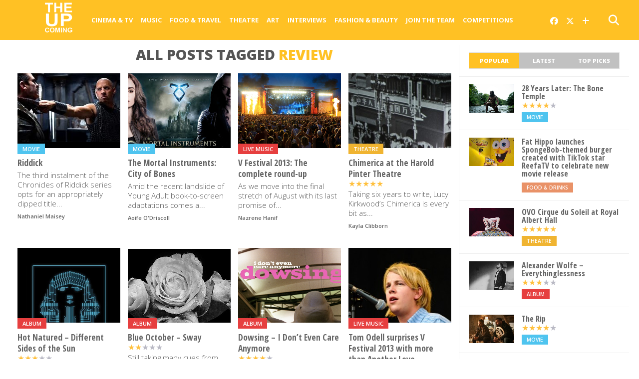

--- FILE ---
content_type: text/html; charset=UTF-8
request_url: https://www.theupcoming.co.uk/tag/review/page/1597/
body_size: 15452
content:
	<!DOCTYPE html><head><meta charset="UTF-8" ><title> review &#8211; The Upcoming - Page 1597</title><meta name="msapplication-TileColor" content="#ffffff"><meta name="msapplication-TileImage" content="/images/ms-icon-144x144.png"><meta name="theme-color" content="#ffffff"><link rel="alternate" type="application/rss+xml" title="RSS 2.0" href="https://www.theupcoming.co.uk/feed/" /><link rel="alternate" type="text/xml" title="RSS .92" href="https://www.theupcoming.co.uk/feed/rss/" /><link rel="alternate" type="application/atom+xml" title="Atom 0.3" href="https://www.theupcoming.co.uk/feed/atom/" /><link rel="pingback" href="https://www.theupcoming.co.uk/xmlrpc.php" /><meta name='robots' content='max-image-preview:large' /><link rel='dns-prefetch' href='//fonts.googleapis.com' /><link rel="alternate" type="application/rss+xml" title="The Upcoming &raquo; Feed" href="https://www.theupcoming.co.uk/feed/" /><link rel="alternate" type="application/rss+xml" title="The Upcoming &raquo; Comments Feed" href="https://www.theupcoming.co.uk/comments/feed/" /><link rel="alternate" type="application/rss+xml" title="The Upcoming &raquo; review Tag Feed" href="https://www.theupcoming.co.uk/tag/review/feed/" /><style id='wp-img-auto-sizes-contain-inline-css' type='text/css'>img:is([sizes=auto i],[sizes^="auto," i]){contain-intrinsic-size:3000px 1500px}</style><style id='wp-emoji-styles-inline-css' type='text/css'>img.wp-smiley,img.emoji{display:inline !important;border:none !important;box-shadow:none !important;height:1em !important;width:1em !important;margin:0 .07em !important;vertical-align:-.1em !important;background:0 0 !important;padding:0 !important}</style><style id='wp-block-library-inline-css' type='text/css'>:root{--wp-block-synced-color:#7a00df;--wp-block-synced-color--rgb:122,0,223;--wp-bound-block-color:var(--wp-block-synced-color);--wp-editor-canvas-background:#ddd;--wp-admin-theme-color:#007cba;--wp-admin-theme-color--rgb:0,124,186;--wp-admin-theme-color-darker-10:#006ba1;--wp-admin-theme-color-darker-10--rgb:0,107,160.5;--wp-admin-theme-color-darker-20:#005a87;--wp-admin-theme-color-darker-20--rgb:0,90,135;--wp-admin-border-width-focus:2px}@media (min-resolution:192dpi){:root{--wp-admin-border-width-focus:1.5px}}.wp-element-button{cursor:pointer}:root .has-very-light-gray-background-color{background-color:#eee}:root .has-very-dark-gray-background-color{background-color:#313131}:root .has-very-light-gray-color{color:#eee}:root .has-very-dark-gray-color{color:#313131}:root .has-vivid-green-cyan-to-vivid-cyan-blue-gradient-background{background:linear-gradient(135deg,#00d084,#0693e3)}:root .has-purple-crush-gradient-background{background:linear-gradient(135deg,#34e2e4,#4721fb 50%,#ab1dfe)}:root .has-hazy-dawn-gradient-background{background:linear-gradient(135deg,#faaca8,#dad0ec)}:root .has-subdued-olive-gradient-background{background:linear-gradient(135deg,#fafae1,#67a671)}:root .has-atomic-cream-gradient-background{background:linear-gradient(135deg,#fdd79a,#004a59)}:root .has-nightshade-gradient-background{background:linear-gradient(135deg,#330968,#31cdcf)}:root .has-midnight-gradient-background{background:linear-gradient(135deg,#020381,#2874fc)}:root{--wp--preset--font-size--normal:16px;--wp--preset--font-size--huge:42px}.has-regular-font-size{font-size:1em}.has-larger-font-size{font-size:2.625em}.has-normal-font-size{font-size:var(--wp--preset--font-size--normal)}.has-huge-font-size{font-size:var(--wp--preset--font-size--huge)}.has-text-align-center{text-align:center}.has-text-align-left{text-align:left}.has-text-align-right{text-align:right}.has-fit-text{white-space:nowrap!important}#end-resizable-editor-section{display:none}.aligncenter{clear:both}.items-justified-left{justify-content:flex-start}.items-justified-center{justify-content:center}.items-justified-right{justify-content:flex-end}.items-justified-space-between{justify-content:space-between}.screen-reader-text{border:0;clip-path:inset(50%);height:1px;margin:-1px;overflow:hidden;padding:0;position:absolute;width:1px;word-wrap:normal!important}.screen-reader-text:focus{background-color:#ddd;clip-path:none;color:#444;display:block;font-size:1em;height:auto;left:5px;line-height:normal;padding:15px 23px 14px;text-decoration:none;top:5px;width:auto;z-index:100000}html :where(.has-border-color){border-style:solid}html :where([style*=border-top-color]){border-top-style:solid}html :where([style*=border-right-color]){border-right-style:solid}html :where([style*=border-bottom-color]){border-bottom-style:solid}html :where([style*=border-left-color]){border-left-style:solid}html :where([style*=border-width]){border-style:solid}html :where([style*=border-top-width]){border-top-style:solid}html :where([style*=border-right-width]){border-right-style:solid}html :where([style*=border-bottom-width]){border-bottom-style:solid}html :where([style*=border-left-width]){border-left-style:solid}html :where(img[class*=wp-image-]){height:auto;max-width:100%}:where(figure){margin:0 0 1em}html :where(.is-position-sticky){--wp-admin--admin-bar--position-offset:var(--wp-admin--admin-bar--height,0px)}@media screen and (max-width:600px){html :where(.is-position-sticky){--wp-admin--admin-bar--position-offset:0px}}</style><style id='global-styles-inline-css' type='text/css'>:root{--wp--preset--aspect-ratio--square:1;--wp--preset--aspect-ratio--4-3:4/3;--wp--preset--aspect-ratio--3-4:3/4;--wp--preset--aspect-ratio--3-2:3/2;--wp--preset--aspect-ratio--2-3:2/3;--wp--preset--aspect-ratio--16-9:16/9;--wp--preset--aspect-ratio--9-16:9/16;--wp--preset--color--black:#000;--wp--preset--color--cyan-bluish-gray:#abb8c3;--wp--preset--color--white:#fff;--wp--preset--color--pale-pink:#f78da7;--wp--preset--color--vivid-red:#cf2e2e;--wp--preset--color--luminous-vivid-orange:#ff6900;--wp--preset--color--luminous-vivid-amber:#fcb900;--wp--preset--color--light-green-cyan:#7bdcb5;--wp--preset--color--vivid-green-cyan:#00d084;--wp--preset--color--pale-cyan-blue:#8ed1fc;--wp--preset--color--vivid-cyan-blue:#0693e3;--wp--preset--color--vivid-purple:#9b51e0;--wp--preset--gradient--vivid-cyan-blue-to-vivid-purple:linear-gradient(135deg,#0693e3 0%,#9b51e0 100%);--wp--preset--gradient--light-green-cyan-to-vivid-green-cyan:linear-gradient(135deg,#7adcb4 0%,#00d082 100%);--wp--preset--gradient--luminous-vivid-amber-to-luminous-vivid-orange:linear-gradient(135deg,#fcb900 0%,#ff6900 100%);--wp--preset--gradient--luminous-vivid-orange-to-vivid-red:linear-gradient(135deg,#ff6900 0%,#cf2e2e 100%);--wp--preset--gradient--very-light-gray-to-cyan-bluish-gray:linear-gradient(135deg,#eee 0%,#a9b8c3 100%);--wp--preset--gradient--cool-to-warm-spectrum:linear-gradient(135deg,#4aeadc 0%,#9778d1 20%,#cf2aba 40%,#ee2c82 60%,#fb6962 80%,#fef84c 100%);--wp--preset--gradient--blush-light-purple:linear-gradient(135deg,#ffceec 0%,#9896f0 100%);--wp--preset--gradient--blush-bordeaux:linear-gradient(135deg,#fecda5 0%,#fe2d2d 50%,#6b003e 100%);--wp--preset--gradient--luminous-dusk:linear-gradient(135deg,#ffcb70 0%,#c751c0 50%,#4158d0 100%);--wp--preset--gradient--pale-ocean:linear-gradient(135deg,#fff5cb 0%,#b6e3d4 50%,#33a7b5 100%);--wp--preset--gradient--electric-grass:linear-gradient(135deg,#caf880 0%,#71ce7e 100%);--wp--preset--gradient--midnight:linear-gradient(135deg,#020381 0%,#2874fc 100%);--wp--preset--font-size--small:13px;--wp--preset--font-size--medium:20px;--wp--preset--font-size--large:36px;--wp--preset--font-size--x-large:42px;--wp--preset--spacing--20:.44rem;--wp--preset--spacing--30:.67rem;--wp--preset--spacing--40:1rem;--wp--preset--spacing--50:1.5rem;--wp--preset--spacing--60:2.25rem;--wp--preset--spacing--70:3.38rem;--wp--preset--spacing--80:5.06rem;--wp--preset--shadow--natural:6px 6px 9px rgba(0,0,0,.2);--wp--preset--shadow--deep:12px 12px 50px rgba(0,0,0,.4);--wp--preset--shadow--sharp:6px 6px 0px rgba(0,0,0,.2);--wp--preset--shadow--outlined:6px 6px 0px -3px #fff,6px 6px #000;--wp--preset--shadow--crisp:6px 6px 0px #000}:where(.is-layout-flex){gap:.5em}:where(.is-layout-grid){gap:.5em}body .is-layout-flex{display:flex}.is-layout-flex{flex-wrap:wrap;align-items:center}.is-layout-flex>:is(*,div){margin:0}body .is-layout-grid{display:grid}.is-layout-grid>:is(*,div){margin:0}:where(.wp-block-columns.is-layout-flex){gap:2em}:where(.wp-block-columns.is-layout-grid){gap:2em}:where(.wp-block-post-template.is-layout-flex){gap:1.25em}:where(.wp-block-post-template.is-layout-grid){gap:1.25em}.has-black-color{color:var(--wp--preset--color--black) !important}.has-cyan-bluish-gray-color{color:var(--wp--preset--color--cyan-bluish-gray) !important}.has-white-color{color:var(--wp--preset--color--white) !important}.has-pale-pink-color{color:var(--wp--preset--color--pale-pink) !important}.has-vivid-red-color{color:var(--wp--preset--color--vivid-red) !important}.has-luminous-vivid-orange-color{color:var(--wp--preset--color--luminous-vivid-orange) !important}.has-luminous-vivid-amber-color{color:var(--wp--preset--color--luminous-vivid-amber) !important}.has-light-green-cyan-color{color:var(--wp--preset--color--light-green-cyan) !important}.has-vivid-green-cyan-color{color:var(--wp--preset--color--vivid-green-cyan) !important}.has-pale-cyan-blue-color{color:var(--wp--preset--color--pale-cyan-blue) !important}.has-vivid-cyan-blue-color{color:var(--wp--preset--color--vivid-cyan-blue) !important}.has-vivid-purple-color{color:var(--wp--preset--color--vivid-purple) !important}.has-black-background-color{background-color:var(--wp--preset--color--black) !important}.has-cyan-bluish-gray-background-color{background-color:var(--wp--preset--color--cyan-bluish-gray) !important}.has-white-background-color{background-color:var(--wp--preset--color--white) !important}.has-pale-pink-background-color{background-color:var(--wp--preset--color--pale-pink) !important}.has-vivid-red-background-color{background-color:var(--wp--preset--color--vivid-red) !important}.has-luminous-vivid-orange-background-color{background-color:var(--wp--preset--color--luminous-vivid-orange) !important}.has-luminous-vivid-amber-background-color{background-color:var(--wp--preset--color--luminous-vivid-amber) !important}.has-light-green-cyan-background-color{background-color:var(--wp--preset--color--light-green-cyan) !important}.has-vivid-green-cyan-background-color{background-color:var(--wp--preset--color--vivid-green-cyan) !important}.has-pale-cyan-blue-background-color{background-color:var(--wp--preset--color--pale-cyan-blue) !important}.has-vivid-cyan-blue-background-color{background-color:var(--wp--preset--color--vivid-cyan-blue) !important}.has-vivid-purple-background-color{background-color:var(--wp--preset--color--vivid-purple) !important}.has-black-border-color{border-color:var(--wp--preset--color--black) !important}.has-cyan-bluish-gray-border-color{border-color:var(--wp--preset--color--cyan-bluish-gray) !important}.has-white-border-color{border-color:var(--wp--preset--color--white) !important}.has-pale-pink-border-color{border-color:var(--wp--preset--color--pale-pink) !important}.has-vivid-red-border-color{border-color:var(--wp--preset--color--vivid-red) !important}.has-luminous-vivid-orange-border-color{border-color:var(--wp--preset--color--luminous-vivid-orange) !important}.has-luminous-vivid-amber-border-color{border-color:var(--wp--preset--color--luminous-vivid-amber) !important}.has-light-green-cyan-border-color{border-color:var(--wp--preset--color--light-green-cyan) !important}.has-vivid-green-cyan-border-color{border-color:var(--wp--preset--color--vivid-green-cyan) !important}.has-pale-cyan-blue-border-color{border-color:var(--wp--preset--color--pale-cyan-blue) !important}.has-vivid-cyan-blue-border-color{border-color:var(--wp--preset--color--vivid-cyan-blue) !important}.has-vivid-purple-border-color{border-color:var(--wp--preset--color--vivid-purple) !important}.has-vivid-cyan-blue-to-vivid-purple-gradient-background{background:var(--wp--preset--gradient--vivid-cyan-blue-to-vivid-purple) !important}.has-light-green-cyan-to-vivid-green-cyan-gradient-background{background:var(--wp--preset--gradient--light-green-cyan-to-vivid-green-cyan) !important}.has-luminous-vivid-amber-to-luminous-vivid-orange-gradient-background{background:var(--wp--preset--gradient--luminous-vivid-amber-to-luminous-vivid-orange) !important}.has-luminous-vivid-orange-to-vivid-red-gradient-background{background:var(--wp--preset--gradient--luminous-vivid-orange-to-vivid-red) !important}.has-very-light-gray-to-cyan-bluish-gray-gradient-background{background:var(--wp--preset--gradient--very-light-gray-to-cyan-bluish-gray) !important}.has-cool-to-warm-spectrum-gradient-background{background:var(--wp--preset--gradient--cool-to-warm-spectrum) !important}.has-blush-light-purple-gradient-background{background:var(--wp--preset--gradient--blush-light-purple) !important}.has-blush-bordeaux-gradient-background{background:var(--wp--preset--gradient--blush-bordeaux) !important}.has-luminous-dusk-gradient-background{background:var(--wp--preset--gradient--luminous-dusk) !important}.has-pale-ocean-gradient-background{background:var(--wp--preset--gradient--pale-ocean) !important}.has-electric-grass-gradient-background{background:var(--wp--preset--gradient--electric-grass) !important}.has-midnight-gradient-background{background:var(--wp--preset--gradient--midnight) !important}.has-small-font-size{font-size:var(--wp--preset--font-size--small) !important}.has-medium-font-size{font-size:var(--wp--preset--font-size--medium) !important}.has-large-font-size{font-size:var(--wp--preset--font-size--large) !important}.has-x-large-font-size{font-size:var(--wp--preset--font-size--x-large) !important}</style><style id='classic-theme-styles-inline-css' type='text/css'>/*! This file is auto-generated */
.wp-block-button__link{color:#fff;background-color:#32373c;border-radius:9999px;box-shadow:none;text-decoration:none;padding:calc(.667em + 2px) calc(1.333em + 2px);font-size:1.125em}.wp-block-file__button{background:#32373c;color:#fff;text-decoration:none}</style><link rel='stylesheet' id='widgetopts-styles-css' href='https://www.theupcoming.co.uk/wp-content/cache/autoptimize/css/autoptimize_single_47c53c6ddea8675d3514d99fe66dd2e6.css?ver=4.1.3' type='text/css' media='all' /><link rel='stylesheet' id='parent-style-css' href='https://www.theupcoming.co.uk/wp-content/cache/autoptimize/css/autoptimize_single_ec0ca0ef44d7db42844d396489f0596d.css?ver=6.9' type='text/css' media='all' /><link rel='stylesheet' id='child-style-css' href='https://www.theupcoming.co.uk/wp-content/cache/autoptimize/css/autoptimize_single_a1c0ae3f1c706419650320413935e214.css?ver=2.6%20(230105)' type='text/css' media='all' /><link rel='stylesheet' id='mvp-style-css' href='https://www.theupcoming.co.uk/wp-content/cache/autoptimize/css/autoptimize_single_a1c0ae3f1c706419650320413935e214.css?ver=6.9' type='text/css' media='all' /><link rel='stylesheet' id='reset-css' href='https://www.theupcoming.co.uk/wp-content/cache/autoptimize/css/autoptimize_single_680e33f17edbb2f915b373758f3d3c14.css?ver=6.9' type='text/css' media='all' /><link rel='stylesheet' id='fontawesome-css' href='https://www.theupcoming.co.uk/wp-content/assets/font-awesome-6/css/all.min.css?ver=6.0.0' type='text/css' media='all' /><link rel='stylesheet' id='media-queries-css' href='https://www.theupcoming.co.uk/wp-content/cache/autoptimize/css/autoptimize_single_8cf2a336733ab3ecfce17c7586b85f7e.css?ver=6.9' type='text/css' media='all' /><link rel='stylesheet' id='studio-fonts-css' href='//fonts.googleapis.com/css?family=Open+Sans%3A700%2C800%26subset%3Dlatin%2Clatin-ext&#038;ver=1.0.0' type='text/css' media='all' /> <script defer type="text/javascript" src="https://www.theupcoming.co.uk/wp-includes/js/jquery/jquery.min.js?ver=3.7.1" id="jquery-core-js"></script> <script defer type="text/javascript" src="https://www.theupcoming.co.uk/wp-includes/js/jquery/jquery-migrate.min.js?ver=3.4.1" id="jquery-migrate-js"></script> <link rel="https://api.w.org/" href="https://www.theupcoming.co.uk/wp-json/" /><link rel="alternate" title="JSON" type="application/json" href="https://www.theupcoming.co.uk/wp-json/wp/v2/tags/41436" /><link rel="EditURI" type="application/rsd+xml" title="RSD" href="https://www.theupcoming.co.uk/xmlrpc.php?rsd" /><meta name="generator" content="WordPress 6.9" /><meta name="viewport" content="width=device-width, initial-scale=1.0, maximum-scale=1.0" /><meta property="og:site_name" content="The Upcoming"><meta property="fb:app_id" content="565150350273147"><meta property="og:image" content="https://www.theupcoming.co.uk/wp-content/uploads/2013/08/Riddick.jpg"/><meta property="og:url" content="https://www.theupcoming.co.uk/tag/review/" /><meta property="og:description" content="Film, music, food, art, theatre, fashion from London and beyond" /><link href="https://fonts.googleapis.com/css?family=Open+Sans:300,300i,400,400i,600,600i,700,700i,800,800i" rel="stylesheet"><link rel="apple-touch-icon" sizes="57x57" href="/images/apple-icon-57x57.png"><link rel="apple-touch-icon" sizes="60x60" href="/images/apple-icon-60x60.png"><link rel="apple-touch-icon" sizes="72x72" href="/images/apple-icon-72x72.png"><link rel="apple-touch-icon" sizes="76x76" href="/images/apple-icon-76x76.png"><link rel="apple-touch-icon" sizes="114x114" href="/images/apple-icon-114x114.png"><link rel="apple-touch-icon" sizes="120x120" href="/images/apple-icon-120x120.png"><link rel="apple-touch-icon" sizes="144x144" href="/images/apple-icon-144x144.png"><link rel="apple-touch-icon" sizes="152x152" href="/images/apple-icon-152x152.png"><link rel="apple-touch-icon" sizes="180x180" href="/images/apple-icon-180x180.png"><link rel="icon" type="image/png" sizes="192x192" href="/images/android-icon-192x192.png"><link rel="icon" type="image/png" sizes="32x32" href="/images/favicon-32x32.png"><link rel="icon" type="image/png" sizes="96x96" href="/images/favicon-96x96.png"><link rel="icon" type="image/png" sizes="16x16" href="/images/favicon-16x16.png"><link rel="manifest" href="/images/manifest.json"><style type='text/css'>@import url(https://fonts.googleapis.com/css?family=Open+Sans+Condensed:100,200,300,400,500,600,700,800,900|Open+Sans:100,200,300,400,500,600,700,800,900|Open+Sans:100,200,300,400,500,600,700,800,900&subset=latin,latin-ext,cyrillic,cyrillic-ext,greek-ext,greek,vietnamese);#wallpaper{background:url() no-repeat 50% 0}a,a:visited,p.comment-tab-text a,p.comment-tab-text a:visited{color:#067dc2}ul.social-drop-list,#mobile-menu-wrap:hover,#mobile-nav .menu{background:#067dc2}.main-nav .menu li .mega-dropdown,.main-nav .menu li ul.sub-menu{background:#fff}#search-button:hover,#social-nav:hover span,#searchform input{color:#ffc124}#search-bar,#search-button:hover,#social-nav:hover{background:#fff}.main-nav .menu li:hover ul.sub-menu,.main-nav .menu li:hover ul.sub-menu li a{color:#666}.main-nav .menu li:hover ul.sub-menu li a,.main-nav .menu li:hover ul.mega-list li a,#mobile-menu-wrap:hover{color:#666}.main-nav .menu li:hover ul.sub-menu li.menu-item-has-children:hover a:after,.main-nav .menu li:hover ul.sub-menu li.menu-item-has-children a:after{border-color:transparent transparent transparent #666}a:hover,h2 a:hover,.sidebar-list-text a:hover,span.author-name a:hover,.widget-split-right a:hover,.widget-full-list-text a:hover{color:#ffc124}.read-more-fb a:hover,.read-more-twit a:hover,.read-more-comment a:hover,.post-tags a:hover,.tag-cloud a:hover{background:#ffc124}#nav-wrap,.more-nav-contain,.main-nav-contain,#nav-right,.nav-spacer{background:#ffc124}.more-nav-contain:before{background:linear-gradient(to left,#ffc124,rgba(255,255,255,0))}.main-nav .menu li a,#social-nav span,#mobile-menu-wrap,ul.ubermenu-nav li a,#search-button{color:#fff}.main-nav .menu li.menu-item-has-children a:after{border-color:#fff transparent transparent}.prev-next-text a,ul.post-social-list li.post-social-comm a,#sidebar-mobi-tab,span.mobi-tab-but,ul.tabber-header li.active,h3.sidebar-header,#sidebar-scroll-wrap,ul.tabber-header li:hover,span.post-tags-header{background:#ffc124}span.img-cat,.read-more-comment a,#infscr-loading,span.comment-but-text{background:#00aeef}#category-header-wrap h1,ul.trending-list li.trending-head{color:#00aeef}.main-nav .menu li a:hover,.main-nav .menu li:hover a{border-bottom:5px solid #e3e3e3}.main-nav .menu li a,ul.ubermenu-nav li a{font-family:'Open Sans',sans-serif}#featured-multi-main-text h2,.featured-multi-sub-text h2,.widget-full-list-text a,.widget-split-right a,.home-widget-large-text a,.home-widget-list-text a,.widget-list-small-text a,.story-contain-text h2,h1.story-title,.full-wide-text a,.main-nav .menu li:hover ul.mega-list li a,ul.trending-list li.trending-head,.grid-main-text h2,.grid-sub-text h2,#content-area blockquote p,#content-area h1,#content-area h3,#content-area h4,#content-area h5,#content-area h6,ul.trending-list li a,.sidebar-list-text a,.sidebar-list-text a:visited{font-family:'Open Sans Condensed',sans-serif}body,#searchform input,.add_to_cart_button{font-family:Open Sans,sans-serif}</style><style type="text/css">#sidebar-widget-wrap{top:0}</style><style type="text/css"></style></head><body class="archive paged tag tag-review tag-41436 paged-1597 tag-paged-1597 wp-theme-theupcoming wp-child-theme-theupcoming-child"><div id="site"><header><div id="nav-top"></div><div id="nav-wrap" class="left relative"><div class="content-out content-out-nav"><div class="content-in"><div id="nav-contain" class="left"><div id="nav-contain-out"><div id="nav-header-flex"><div id="mobile-menu-wrap" class="left relative"> <i class="fa fa-bars fa-3"></i><div id="mobile-nav"><div class="menu-navbar-container"><ul><li class="menu-item  menu-item menu-item-type-taxonomy menu-item-object-category menu-item-has-children"><div class="menu-item-header"><a href="https://www.theupcoming.co.uk/category/culture/cinema/">Cinema &amp; Tv</a> <span class="submenu-toggle"> <svg class="chevron" width="16" height="16" viewBox="0 0 20 20" fill="currentColor"> <path fill-rule="evenodd" d="M5.23 7.21a.75.75 0 011.06.02L10 11.168l3.71-3.938a.75.75 0 111.08 1.04l-4.25 4.5a.75.75 0 01-1.08 0l-4.25-4.5a.75.75 0 01.02-1.06z" clip-rule="evenodd"></path> </svg> </span></div><ul class="sub-menu"><li class="menu-item  menu-item menu-item-type-taxonomy menu-item-object-category"><div class="menu-item-header"><a href="https://www.theupcoming.co.uk/category/culture/cinema/movie-reviews/">Movie reviews</a></div></li><li class="menu-item  menu-item menu-item-type-taxonomy menu-item-object-category"><div class="menu-item-header"><a href="https://www.theupcoming.co.uk/category/culture/cinema/shows-on-demand/">Show reviews</a></div></li><li class="menu-item  menu-item menu-item-type-custom menu-item-object-custom"><div class="menu-item-header"><a href="https://www.theupcoming.co.uk/?page_id=464535&amp;cat_id=17&amp;tag_slug=interview">Interviews</a></div></li><li class="menu-item  menu-item menu-item-type-taxonomy menu-item-object-category menu-item-has-children"><div class="menu-item-header"><a href="https://www.theupcoming.co.uk/category/special/film-festivals/">Film festivals</a> <span class="submenu-toggle"> <svg class="chevron" width="16" height="16" viewBox="0 0 20 20" fill="currentColor"> <path fill-rule="evenodd" d="M5.23 7.21a.75.75 0 011.06.02L10 11.168l3.71-3.938a.75.75 0 111.08 1.04l-4.25 4.5a.75.75 0 01-1.08 0l-4.25-4.5a.75.75 0 01.02-1.06z" clip-rule="evenodd"></path> </svg> </span></div><ul class="sub-menu"><li class="menu-item  menu-item menu-item-type-taxonomy menu-item-object-category"><div class="menu-item-header"><a href="https://www.theupcoming.co.uk/category/special/film-festivals/berlin-film-festival/">Berlin</a></div></li><li class="menu-item  menu-item menu-item-type-taxonomy menu-item-object-category"><div class="menu-item-header"><a href="https://www.theupcoming.co.uk/category/special/film-festivals/cannes-film-festival/">Cannes</a></div></li><li class="menu-item  menu-item menu-item-type-taxonomy menu-item-object-category"><div class="menu-item-header"><a href="https://www.theupcoming.co.uk/category/special/film-festivals/sundance-london-film-festival/">Sundance London</a></div></li><li class="menu-item  menu-item menu-item-type-taxonomy menu-item-object-category"><div class="menu-item-header"><a href="https://www.theupcoming.co.uk/category/special/film-festivals/venice-film-festival/">Venice</a></div></li><li class="menu-item  menu-item menu-item-type-taxonomy menu-item-object-category"><div class="menu-item-header"><a href="https://www.theupcoming.co.uk/category/special/film-festivals/london-film-festival/">London</a></div></li></ul></li></ul></li><li class="menu-item  menu-item menu-item-type-taxonomy menu-item-object-category menu-item-has-children"><div class="menu-item-header"><a href="https://www.theupcoming.co.uk/category/culture/music/">Music</a> <span class="submenu-toggle"> <svg class="chevron" width="16" height="16" viewBox="0 0 20 20" fill="currentColor"> <path fill-rule="evenodd" d="M5.23 7.21a.75.75 0 011.06.02L10 11.168l3.71-3.938a.75.75 0 111.08 1.04l-4.25 4.5a.75.75 0 01-1.08 0l-4.25-4.5a.75.75 0 01.02-1.06z" clip-rule="evenodd"></path> </svg> </span></div><ul class="sub-menu"><li class="menu-item  menu-item menu-item-type-taxonomy menu-item-object-category"><div class="menu-item-header"><a href="https://www.theupcoming.co.uk/category/culture/music/live-music/">Live music</a></div></li><li class="menu-item  menu-item menu-item-type-taxonomy menu-item-object-category"><div class="menu-item-header"><a href="https://www.theupcoming.co.uk/category/culture/music/album-reviews/">Album reviews</a></div></li><li class="menu-item  menu-item menu-item-type-custom menu-item-object-custom"><div class="menu-item-header"><a href="https://www.theupcoming.co.uk/category-tag/?cat_id=16&amp;tag_slug=interview">Interviews</a></div></li></ul></li><li class="menu-item  menu-item menu-item-type-taxonomy menu-item-object-category menu-item-has-children"><div class="menu-item-header"><a href="https://www.theupcoming.co.uk/category/culture/food-drinks/">Food &amp; Travel</a> <span class="submenu-toggle"> <svg class="chevron" width="16" height="16" viewBox="0 0 20 20" fill="currentColor"> <path fill-rule="evenodd" d="M5.23 7.21a.75.75 0 011.06.02L10 11.168l3.71-3.938a.75.75 0 111.08 1.04l-4.25 4.5a.75.75 0 01-1.08 0l-4.25-4.5a.75.75 0 01.02-1.06z" clip-rule="evenodd"></path> </svg> </span></div><ul class="sub-menu"><li class="menu-item  menu-item menu-item-type-taxonomy menu-item-object-category"><div class="menu-item-header"><a href="https://www.theupcoming.co.uk/category/culture/food-drinks/food-news-features/">News &amp; Features</a></div></li><li class="menu-item  menu-item menu-item-type-taxonomy menu-item-object-category"><div class="menu-item-header"><a href="https://www.theupcoming.co.uk/category/culture/food-drinks/restaurant-bar-reviews/">Restaurant &amp; bar reviews</a></div></li><li class="menu-item  menu-item menu-item-type-taxonomy menu-item-object-category"><div class="menu-item-header"><a href="https://www.theupcoming.co.uk/category/culture/food-drinks/interviews-recipes/">Interviews &amp; Recipes</a></div></li><li class="menu-item  menu-item menu-item-type-taxonomy menu-item-object-category"><div class="menu-item-header"><a href="https://www.theupcoming.co.uk/category/culture/food-drinks/travel-and-lifestyle/">Travel News &amp; Features</a></div></li></ul></li><li class="menu-item  menu-item menu-item-type-taxonomy menu-item-object-category menu-item-has-children"><div class="menu-item-header"><a href="https://www.theupcoming.co.uk/category/culture/theatre/">Theatre</a> <span class="submenu-toggle"> <svg class="chevron" width="16" height="16" viewBox="0 0 20 20" fill="currentColor"> <path fill-rule="evenodd" d="M5.23 7.21a.75.75 0 011.06.02L10 11.168l3.71-3.938a.75.75 0 111.08 1.04l-4.25 4.5a.75.75 0 01-1.08 0l-4.25-4.5a.75.75 0 01.02-1.06z" clip-rule="evenodd"></path> </svg> </span></div><ul class="sub-menu"><li class="menu-item  menu-item menu-item-type-taxonomy menu-item-object-category"><div class="menu-item-header"><a href="https://www.theupcoming.co.uk/category/culture/theatre/ed-fringe/">Fringe</a></div></li><li class="menu-item  menu-item menu-item-type-taxonomy menu-item-object-category"><div class="menu-item-header"><a href="https://www.theupcoming.co.uk/category/culture/theatre/vault-festival/">Vault Festival</a></div></li><li class="menu-item  menu-item menu-item-type-custom menu-item-object-custom"><div class="menu-item-header"><a href="https://www.theupcoming.co.uk/category-tag/?cat_id=18&amp;tag_slug=interview">Interviews</a></div></li></ul></li><li class="menu-item  menu-item menu-item-type-taxonomy menu-item-object-category"><div class="menu-item-header"><a href="https://www.theupcoming.co.uk/category/culture/art/">Art</a></div></li><li class="menu-item  menu-item menu-item-type-custom menu-item-object-custom"><div class="menu-item-header"><a href="https://www.theupcoming.co.uk/category/interviews/">Interviews</a></div></li><li class="menu-item  menu-item menu-item-type-taxonomy menu-item-object-category menu-item-has-children"><div class="menu-item-header"><a href="https://www.theupcoming.co.uk/category/fashion-lifestyle/">Fashion &amp; Beauty</a> <span class="submenu-toggle"> <svg class="chevron" width="16" height="16" viewBox="0 0 20 20" fill="currentColor"> <path fill-rule="evenodd" d="M5.23 7.21a.75.75 0 011.06.02L10 11.168l3.71-3.938a.75.75 0 111.08 1.04l-4.25 4.5a.75.75 0 01-1.08 0l-4.25-4.5a.75.75 0 01.02-1.06z" clip-rule="evenodd"></path> </svg> </span></div><ul class="sub-menu"><li class="menu-item  menu-item menu-item-type-taxonomy menu-item-object-category"><div class="menu-item-header"><a href="https://www.theupcoming.co.uk/category/fashion-lifestyle/accessories/">Accessories</a></div></li><li class="menu-item  menu-item menu-item-type-taxonomy menu-item-object-category"><div class="menu-item-header"><a href="https://www.theupcoming.co.uk/category/fashion-lifestyle/beauty/">Beauty</a></div></li><li class="menu-item  menu-item menu-item-type-taxonomy menu-item-object-category"><div class="menu-item-header"><a href="https://www.theupcoming.co.uk/category/fashion-lifestyle/fashion-news/">News &amp; Features</a></div></li><li class="menu-item  menu-item menu-item-type-taxonomy menu-item-object-category"><div class="menu-item-header"><a href="https://www.theupcoming.co.uk/category/fashion-lifestyle/shopping-and-trends/">Shopping &amp; Trends</a></div></li><li class="menu-item  menu-item menu-item-type-taxonomy menu-item-object-category"><div class="menu-item-header"><a href="https://www.theupcoming.co.uk/category/fashion-lifestyle/tips-and-how-tos/">Tips &amp; How-tos</a></div></li><li class="menu-item  menu-item menu-item-type-taxonomy menu-item-object-category menu-item-has-children"><div class="menu-item-header"><a href="https://www.theupcoming.co.uk/category/special/fashion-weeks/">Fashion weeks</a> <span class="submenu-toggle"> <svg class="chevron" width="16" height="16" viewBox="0 0 20 20" fill="currentColor"> <path fill-rule="evenodd" d="M5.23 7.21a.75.75 0 011.06.02L10 11.168l3.71-3.938a.75.75 0 111.08 1.04l-4.25 4.5a.75.75 0 01-1.08 0l-4.25-4.5a.75.75 0 01.02-1.06z" clip-rule="evenodd"></path> </svg> </span></div><ul class="sub-menu"><li class="menu-item  menu-item menu-item-type-taxonomy menu-item-object-category"><div class="menu-item-header"><a href="https://www.theupcoming.co.uk/category/special/fashion-weeks/london-fashion-week/">London Fashion Week</a></div></li><li class="menu-item  menu-item menu-item-type-taxonomy menu-item-object-category"><div class="menu-item-header"><a href="https://www.theupcoming.co.uk/category/special/fashion-weeks/london-collections-men-fashion-weeks/">London Fashion Week Men’s</a></div></li><li class="menu-item  menu-item menu-item-type-taxonomy menu-item-object-category"><div class="menu-item-header"><a href="https://www.theupcoming.co.uk/category/special/fashion-weeks/milan-fashion-week/">Milan Fashion Week</a></div></li><li class="menu-item  menu-item menu-item-type-taxonomy menu-item-object-category"><div class="menu-item-header"><a href="https://www.theupcoming.co.uk/category/special/fashion-weeks/paris-fashion-week-fashion-weeks/">Paris Fashion Week</a></div></li><li class="menu-item  menu-item menu-item-type-taxonomy menu-item-object-category"><div class="menu-item-header"><a href="https://www.theupcoming.co.uk/category/special/fashion-weeks/haute-couture/">Haute Couture</a></div></li></ul></li></ul></li><li class="menu-item  menu-item menu-item-type-post_type menu-item-object-page menu-item-has-children"><div class="menu-item-header"><a href="https://www.theupcoming.co.uk/join-us/">Join the team</a> <span class="submenu-toggle"> <svg class="chevron" width="16" height="16" viewBox="0 0 20 20" fill="currentColor"> <path fill-rule="evenodd" d="M5.23 7.21a.75.75 0 011.06.02L10 11.168l3.71-3.938a.75.75 0 111.08 1.04l-4.25 4.5a.75.75 0 01-1.08 0l-4.25-4.5a.75.75 0 01.02-1.06z" clip-rule="evenodd"></path> </svg> </span></div><ul class="sub-menu"><li class="menu-item  menu-item menu-item-type-post_type menu-item-object-page"><div class="menu-item-header"><a href="https://www.theupcoming.co.uk/contact-us/">Editorial unit</a></div></li><li class="menu-item  menu-item menu-item-type-post_type menu-item-object-page"><div class="menu-item-header"><a href="https://www.theupcoming.co.uk/contributors-list/">Our writers</a></div></li><li class="menu-item  menu-item menu-item-type-post_type menu-item-object-page"><div class="menu-item-header"><a href="https://www.theupcoming.co.uk/join-us/">Join the team</a></div></li><li class="menu-item  menu-item menu-item-type-post_type menu-item-object-page"><div class="menu-item-header"><a href="https://www.theupcoming.co.uk/join-mailing-list/">Join the mailing list</a></div></li><li class="menu-item  menu-item menu-item-type-post_type menu-item-object-page"><div class="menu-item-header"><a href="https://www.theupcoming.co.uk/support-us/">Support us</a></div></li><li class="menu-item  menu-item menu-item-type-post_type menu-item-object-page"><div class="menu-item-header"><a href="https://www.theupcoming.co.uk/contact-us/">Contact us</a></div></li></ul></li><li class="menu-item  menu-item menu-item-type-taxonomy menu-item-object-category"><div class="menu-item-header"><a href="https://www.theupcoming.co.uk/category/competitions/">Competitions</a></div></li></ul></div></div></div><div id="nav-logo" class="left" itemscope itemtype="https://schema.org/Organization"> <a itemprop="url" href="https://www.theupcoming.co.uk"> <img itemprop="logo" src="https://www.theupcoming.co.uk/wp-content/uploads/2018/01/TUC-Logo-Desktop-2018.png" alt="The Upcoming" width="75" height="80"/> </a></div></div><div id="nav-contain-in"><div id="main-nav-out"><div id="main-nav-in"><nav><div id="nav-out"><div id="nav-in"><div class="main-nav left main-nav-contain"><div class="main-nav-in left"><div class="menu-navbar-container"><ul id="menu-navbar-1" class="menu"><li id="menu-item-171009" class="menu-item menu-item-type-taxonomy menu-item-object-category menu-item-has-children menu-item-171009"><a href="https://www.theupcoming.co.uk/category/culture/cinema/">Cinema &amp; Tv</a><ul class="sub-menu"><li id="menu-item-171010" class="menu-item menu-item-type-taxonomy menu-item-object-category menu-item-171010"><a href="https://www.theupcoming.co.uk/category/culture/cinema/movie-reviews/">Movie reviews</a></li><li id="menu-item-273318" class="menu-item menu-item-type-taxonomy menu-item-object-category menu-item-273318"><a href="https://www.theupcoming.co.uk/category/culture/cinema/shows-on-demand/">Show reviews</a></li><li id="menu-item-474247" class="menu-item menu-item-type-custom menu-item-object-custom menu-item-474247"><a href="https://www.theupcoming.co.uk/?page_id=464535&#038;cat_id=17&#038;tag_slug=interview">Interviews</a></li><li id="menu-item-171238" class="menu-item menu-item-type-taxonomy menu-item-object-category menu-item-has-children menu-item-171238"><a href="https://www.theupcoming.co.uk/category/special/film-festivals/">Film festivals</a><ul class="sub-menu"><li id="menu-item-279032" class="menu-item menu-item-type-taxonomy menu-item-object-category menu-item-279032"><a href="https://www.theupcoming.co.uk/category/special/film-festivals/berlin-film-festival/">Berlin</a></li><li id="menu-item-279033" class="menu-item menu-item-type-taxonomy menu-item-object-category menu-item-279033"><a href="https://www.theupcoming.co.uk/category/special/film-festivals/cannes-film-festival/">Cannes</a></li><li id="menu-item-279035" class="menu-item menu-item-type-taxonomy menu-item-object-category menu-item-279035"><a href="https://www.theupcoming.co.uk/category/special/film-festivals/sundance-london-film-festival/">Sundance London</a></li><li id="menu-item-279038" class="menu-item menu-item-type-taxonomy menu-item-object-category menu-item-279038"><a href="https://www.theupcoming.co.uk/category/special/film-festivals/venice-film-festival/">Venice</a></li><li id="menu-item-279034" class="menu-item menu-item-type-taxonomy menu-item-object-category menu-item-279034"><a href="https://www.theupcoming.co.uk/category/special/film-festivals/london-film-festival/">London</a></li></ul></li></ul></li><li id="menu-item-171013" class="menu-item menu-item-type-taxonomy menu-item-object-category menu-item-has-children menu-item-171013"><a href="https://www.theupcoming.co.uk/category/culture/music/">Music</a><ul class="sub-menu"><li id="menu-item-171014" class="menu-item menu-item-type-taxonomy menu-item-object-category menu-item-171014"><a href="https://www.theupcoming.co.uk/category/culture/music/live-music/">Live music</a></li><li id="menu-item-474248" class="menu-item menu-item-type-taxonomy menu-item-object-category menu-item-474248"><a href="https://www.theupcoming.co.uk/category/culture/music/album-reviews/">Album reviews</a></li><li id="menu-item-474249" class="menu-item menu-item-type-custom menu-item-object-custom menu-item-474249"><a href="https://www.theupcoming.co.uk/category-tag/?cat_id=16&#038;tag_slug=interview">Interviews</a></li></ul></li><li id="menu-item-171011" class="menu-item menu-item-type-taxonomy menu-item-object-category menu-item-has-children menu-item-171011"><a href="https://www.theupcoming.co.uk/category/culture/food-drinks/">Food &amp; Travel</a><ul class="sub-menu"><li id="menu-item-255036" class="menu-item menu-item-type-taxonomy menu-item-object-category menu-item-255036"><a href="https://www.theupcoming.co.uk/category/culture/food-drinks/food-news-features/">News &#038; Features</a></li><li id="menu-item-255044" class="menu-item menu-item-type-taxonomy menu-item-object-category menu-item-255044"><a href="https://www.theupcoming.co.uk/category/culture/food-drinks/restaurant-bar-reviews/">Restaurant &amp; bar reviews</a></li><li id="menu-item-218391" class="menu-item menu-item-type-taxonomy menu-item-object-category menu-item-218391"><a href="https://www.theupcoming.co.uk/category/culture/food-drinks/interviews-recipes/">Interviews &amp; Recipes</a></li><li id="menu-item-431484" class="menu-item menu-item-type-taxonomy menu-item-object-category menu-item-431484"><a href="https://www.theupcoming.co.uk/category/culture/food-drinks/travel-and-lifestyle/">Travel News &amp; Features</a></li></ul></li><li id="menu-item-171033" class="menu-item menu-item-type-taxonomy menu-item-object-category menu-item-has-children menu-item-171033"><a href="https://www.theupcoming.co.uk/category/culture/theatre/">Theatre</a><ul class="sub-menu"><li id="menu-item-463006" class="menu-item menu-item-type-taxonomy menu-item-object-category menu-item-463006"><a href="https://www.theupcoming.co.uk/category/culture/theatre/ed-fringe/">Fringe</a></li><li id="menu-item-463004" class="menu-item menu-item-type-taxonomy menu-item-object-category menu-item-463004"><a href="https://www.theupcoming.co.uk/category/culture/theatre/vault-festival/">Vault Festival</a></li><li id="menu-item-474250" class="menu-item menu-item-type-custom menu-item-object-custom menu-item-474250"><a href="https://www.theupcoming.co.uk/category-tag/?cat_id=18&#038;tag_slug=interview">Interviews</a></li></ul></li><li id="menu-item-171007" class="menu-item menu-item-type-taxonomy menu-item-object-category menu-item-171007"><a href="https://www.theupcoming.co.uk/category/culture/art/">Art</a></li><li id="menu-item-474246" class="menu-item menu-item-type-custom menu-item-object-custom menu-item-474246"><a href="https://www.theupcoming.co.uk/category/interviews/">Interviews</a></li><li id="menu-item-171018" class="menu-item menu-item-type-taxonomy menu-item-object-category menu-item-has-children menu-item-171018"><a href="https://www.theupcoming.co.uk/category/fashion-lifestyle/">Fashion &amp; Beauty</a><ul class="sub-menu"><li id="menu-item-171019" class="menu-item menu-item-type-taxonomy menu-item-object-category menu-item-171019"><a href="https://www.theupcoming.co.uk/category/fashion-lifestyle/accessories/">Accessories</a></li><li id="menu-item-171021" class="menu-item menu-item-type-taxonomy menu-item-object-category menu-item-171021"><a href="https://www.theupcoming.co.uk/category/fashion-lifestyle/beauty/">Beauty</a></li><li id="menu-item-171022" class="menu-item menu-item-type-taxonomy menu-item-object-category menu-item-171022"><a href="https://www.theupcoming.co.uk/category/fashion-lifestyle/fashion-news/">News &amp; Features</a></li><li id="menu-item-171045" class="menu-item menu-item-type-taxonomy menu-item-object-category menu-item-171045"><a href="https://www.theupcoming.co.uk/category/fashion-lifestyle/shopping-and-trends/">Shopping &amp; Trends</a></li><li id="menu-item-171046" class="menu-item menu-item-type-taxonomy menu-item-object-category menu-item-171046"><a href="https://www.theupcoming.co.uk/category/fashion-lifestyle/tips-and-how-tos/">Tips &amp; How-tos</a></li><li id="menu-item-171259" class="menu-item menu-item-type-taxonomy menu-item-object-category menu-item-has-children menu-item-171259"><a href="https://www.theupcoming.co.uk/category/special/fashion-weeks/">Fashion weeks</a><ul class="sub-menu"><li id="menu-item-192224" class="menu-item menu-item-type-taxonomy menu-item-object-category menu-item-192224"><a href="https://www.theupcoming.co.uk/category/special/fashion-weeks/london-fashion-week/">London Fashion Week</a></li><li id="menu-item-192223" class="menu-item menu-item-type-taxonomy menu-item-object-category menu-item-192223"><a href="https://www.theupcoming.co.uk/category/special/fashion-weeks/london-collections-men-fashion-weeks/">London Fashion Week Men’s</a></li><li id="menu-item-192225" class="menu-item menu-item-type-taxonomy menu-item-object-category menu-item-192225"><a href="https://www.theupcoming.co.uk/category/special/fashion-weeks/milan-fashion-week/">Milan Fashion Week</a></li><li id="menu-item-192227" class="menu-item menu-item-type-taxonomy menu-item-object-category menu-item-192227"><a href="https://www.theupcoming.co.uk/category/special/fashion-weeks/paris-fashion-week-fashion-weeks/">Paris Fashion Week</a></li><li id="menu-item-238626" class="menu-item menu-item-type-taxonomy menu-item-object-category menu-item-238626"><a href="https://www.theupcoming.co.uk/category/special/fashion-weeks/haute-couture/">Haute Couture</a></li></ul></li></ul></li><li id="menu-item-171583" class="menu-item menu-item-type-post_type menu-item-object-page menu-item-has-children menu-item-171583"><a href="https://www.theupcoming.co.uk/join-us/">Join the team</a><ul class="sub-menu"><li id="menu-item-274655" class="menu-item menu-item-type-post_type menu-item-object-page menu-item-274655"><a href="https://www.theupcoming.co.uk/contact-us/">Editorial unit</a></li><li id="menu-item-174687" class="menu-item menu-item-type-post_type menu-item-object-page menu-item-174687"><a href="https://www.theupcoming.co.uk/contributors-list/">Our writers</a></li><li id="menu-item-249296" class="menu-item menu-item-type-post_type menu-item-object-page menu-item-249296"><a href="https://www.theupcoming.co.uk/join-us/">Join the team</a></li><li id="menu-item-249297" class="menu-item menu-item-type-post_type menu-item-object-page menu-item-249297"><a href="https://www.theupcoming.co.uk/join-mailing-list/">Join the mailing list</a></li><li id="menu-item-261511" class="menu-item menu-item-type-post_type menu-item-object-page menu-item-261511"><a href="https://www.theupcoming.co.uk/support-us/">Support us</a></li><li id="menu-item-249298" class="menu-item menu-item-type-post_type menu-item-object-page menu-item-249298"><a href="https://www.theupcoming.co.uk/contact-us/">Contact us</a></li></ul></li><li id="menu-item-172734" class="menu-item menu-item-type-taxonomy menu-item-object-category menu-item-172734"><a href="https://www.theupcoming.co.uk/category/competitions/">Competitions</a></li></ul></div></div></div></div></div></nav></div><div class="nav-spacer"></div><div id="nav-right"><div id="search-button"> <i class="fa fa-search fa"></i></div><div id="social-nav" class="relative"> <span class="facebook-nav"> <i class="fa-brands fa-facebook fa" style="font-size:0.75em;"></i> </span> <span class="twitter-nav"> <i class="fa-brands fa-x-twitter fa" style="font-size:0.75em;"></i> </span> <span class="plus-nav"> <i class="fa-brands fa-plus fa" style="font-size:0.75em;"></i> </span><div id="social-dropdown"><ul class="social-drop-list relative"> <a href="https://www.facebook.com/theupcomingmagazine" alt="Facebook" target="_blank"><li class="facebook-drop"> <i class="fa-brands fa-facebook-square fa"></i><p>Facebook</p></li> </a> <a href="https://www.twitter.com/the_upcoming" alt="Twitter" target="_blank"><li class="twitter-drop"> <i class="fa-brands fa-x-twitter fa"></i><p>Twitter</p></li> </a> <a href="https://www.instagram.com/theupcoming" alt="Instagram" target="_blank"><li class="instagram-drop"> <i class="fa-brands fa-instagram fa"></i><p>Instagram</p></li> </a> <a href="https://www.youtube.com/user/TheUpcomingMagazine/" alt="YouTube" target="_blank"><li class="youtube-drop"> <i class="fa-brands fa-youtube fa"></i><p>YouTube</p></li> </a> <a href="https://www.theupcoming.co.uk/feed/rss/" alt="RSS" target="_blank"><li class="rss-drop"> <i class="fa-brands fa-rss fa"></i><p>RSS</p></li> </a></ul></div></div></div><div id="search-bar"><form method="get" id="searchform" action="https://www.theupcoming.co.uk/"> <input type="text" name="s" id="s" maxlength="50" 
 value="Type to search" 
 onfocus="if(this.value=='Type to search'){this.value='';}" 
 onblur="if(this.value==''){this.value='Type to search';}" /> <input type="hidden" id="searchsubmit" value="Search" /></form><div id="search-results"></div></div></div></div></div></div></div></div></div></header><div style="margin-top: 90px;"></div></div></div></div><div id="content-wrapper" class="left relative"><div class="content-out"><div class="content-in"><div id="home-content-out"><div id="home-content-in"><div id="home-content-wrapper" class="left relative"><div class="home-contain relative"><div id="home-widget-wrap" class="left relative"><h1 class="archive-header">All posts tagged <span style="color:#ffc124;">review</span></h1><div class="home-widget"><ul class="widget-full1 left relative infinite-content"><li class="infinite-post"><div class="widget-full-list-img left relative"> <a href="https://www.theupcoming.co.uk/2013/08/20/riddick-movie-review/" rel="bookmark"> <img width="302" height="167" src="https://www.theupcoming.co.uk/wp-content/uploads/2013/08/Riddick.jpg" class="attachment-medium-thumb size-medium-thumb wp-post-image" alt="" decoding="async" fetchpriority="high" srcset="https://www.theupcoming.co.uk/wp-content/uploads/2013/08/Riddick.jpg 302w, https://www.theupcoming.co.uk/wp-content/uploads/2013/08/Riddick-150x82.jpg 150w, https://www.theupcoming.co.uk/wp-content/uploads/2013/08/Riddick-300x165.jpg 300w" sizes="(max-width: 302px) 100vw, 302px" /> </a><div class="read-share-overlay"><div class="read-more-box-wrapper"> <a href="https://www.theupcoming.co.uk/2013/08/20/riddick-movie-review/" rel="bookmark"><span class="read-more-box">Read More</span></a></div><div class="share-box-wrapper"><div class="read-more-fb"> <a href="#"
 onclick="window.open(
 'https://www.facebook.com/sharer.php?u=https%3A%2F%2Fwww.theupcoming.co.uk%2F2013%2F08%2F20%2Friddick-movie-review%2F',
 'facebookShare',
 'width=626,height=436'
 ); return false;"> <i class="fa-brands fa-facebook fa"></i> </a></div><div class="read-more-twit"> <a href="#"
 onclick="window.open(
 'https://twitter.com/intent/tweet?text=Riddick%20review%20%40The_Upcoming&url=https%3A%2F%2Fwww.theupcoming.co.uk%2F2013%2F08%2F20%2Friddick-movie-review%2F',
 'twitterShare',
 'width=626,height=436'
 ); return false;"> <i class="fa-brands fa-x-twitter fa"></i> </a></div></div></div></div><div class="widget-full-list-text left relative"><div class="img-cat-contain left"> <span class="img-cat cinema">Movie</span></div> <a style="margin-top:-4px" href="https://www.theupcoming.co.uk/2013/08/20/riddick-movie-review/">Riddick</a><div class="post-stars-preview"></div><p>The third instalment of the Chronicles of Riddick series opts for an appropriately clipped title...</p></div><div class="widget-post-info left"> <span class="widget-post-author">Nathaniel Maisey </span><span class="widget-post-date">20th August 2013</span></div></li><li class="infinite-post"><div class="widget-full-list-img left relative"> <a href="https://www.theupcoming.co.uk/2013/08/20/the-mortal-instruments-city-of-bones-movie-review/" rel="bookmark"> <img width="320" height="241" src="https://www.theupcoming.co.uk/wp-content/uploads/2013/08/The-Mortal-Instruments-City-of-Bones-banner.jpg" class="attachment-medium-thumb size-medium-thumb wp-post-image" alt="" decoding="async" srcset="https://www.theupcoming.co.uk/wp-content/uploads/2013/08/The-Mortal-Instruments-City-of-Bones-banner.jpg 320w, https://www.theupcoming.co.uk/wp-content/uploads/2013/08/The-Mortal-Instruments-City-of-Bones-banner-150x112.jpg 150w, https://www.theupcoming.co.uk/wp-content/uploads/2013/08/The-Mortal-Instruments-City-of-Bones-banner-300x225.jpg 300w, https://www.theupcoming.co.uk/wp-content/uploads/2013/08/The-Mortal-Instruments-City-of-Bones-banner-100x75.jpg 100w" sizes="(max-width: 320px) 100vw, 320px" /> </a><div class="read-share-overlay"><div class="read-more-box-wrapper"> <a href="https://www.theupcoming.co.uk/2013/08/20/the-mortal-instruments-city-of-bones-movie-review/" rel="bookmark"><span class="read-more-box">Read More</span></a></div><div class="share-box-wrapper"><div class="read-more-fb"> <a href="#"
 onclick="window.open(
 'https://www.facebook.com/sharer.php?u=https%3A%2F%2Fwww.theupcoming.co.uk%2F2013%2F08%2F20%2Fthe-mortal-instruments-city-of-bones-movie-review%2F',
 'facebookShare',
 'width=626,height=436'
 ); return false;"> <i class="fa-brands fa-facebook fa"></i> </a></div><div class="read-more-twit"> <a href="#"
 onclick="window.open(
 'https://twitter.com/intent/tweet?text=The%20Mortal%20Instruments%3A%20City%20of%20Bones%20review%20%40The_Upcoming&url=https%3A%2F%2Fwww.theupcoming.co.uk%2F2013%2F08%2F20%2Fthe-mortal-instruments-city-of-bones-movie-review%2F',
 'twitterShare',
 'width=626,height=436'
 ); return false;"> <i class="fa-brands fa-x-twitter fa"></i> </a></div></div></div></div><div class="widget-full-list-text left relative"><div class="img-cat-contain left"> <span class="img-cat cinema">Movie</span></div> <a style="margin-top:-4px" href="https://www.theupcoming.co.uk/2013/08/20/the-mortal-instruments-city-of-bones-movie-review/">The Mortal Instruments: City of Bones</a><div class="post-stars-preview"></div><p>Amid the recent landslide of Young Adult book-to-screen adaptations comes a...</p></div><div class="widget-post-info left"> <span class="widget-post-author">Aoife O'Driscoll </span><span class="widget-post-date">20th August 2013</span></div></li><li class="infinite-post"><div class="widget-full-list-img left relative"> <a href="https://www.theupcoming.co.uk/2013/08/20/v-festival-2013-the-complete-round-up/" rel="bookmark"> <img width="541" height="360" src="https://www.theupcoming.co.uk/wp-content/uploads/2013/08/Vfestival_Stages_McCauley_001.jpg" class="attachment-medium-thumb size-medium-thumb wp-post-image" alt="" decoding="async" srcset="https://www.theupcoming.co.uk/wp-content/uploads/2013/08/Vfestival_Stages_McCauley_001.jpg 600w, https://www.theupcoming.co.uk/wp-content/uploads/2013/08/Vfestival_Stages_McCauley_001-150x99.jpg 150w, https://www.theupcoming.co.uk/wp-content/uploads/2013/08/Vfestival_Stages_McCauley_001-300x199.jpg 300w, https://www.theupcoming.co.uk/wp-content/uploads/2013/08/Vfestival_Stages_McCauley_001-526x350.jpg 526w" sizes="(max-width: 541px) 100vw, 541px" /> </a><div class="read-share-overlay"><div class="read-more-box-wrapper"> <a href="https://www.theupcoming.co.uk/2013/08/20/v-festival-2013-the-complete-round-up/" rel="bookmark"><span class="read-more-box">Read More</span></a></div><div class="share-box-wrapper"><div class="read-more-fb"> <a href="#"
 onclick="window.open(
 'https://www.facebook.com/sharer.php?u=https%3A%2F%2Fwww.theupcoming.co.uk%2F2013%2F08%2F20%2Fv-festival-2013-the-complete-round-up%2F',
 'facebookShare',
 'width=626,height=436'
 ); return false;"> <i class="fa-brands fa-facebook fa"></i> </a></div><div class="read-more-twit"> <a href="#"
 onclick="window.open(
 'https://twitter.com/intent/tweet?text=V%20Festival%202013%3A%20The%20complete%20round-up%20review%20%40The_Upcoming&url=https%3A%2F%2Fwww.theupcoming.co.uk%2F2013%2F08%2F20%2Fv-festival-2013-the-complete-round-up%2F',
 'twitterShare',
 'width=626,height=436'
 ); return false;"> <i class="fa-brands fa-x-twitter fa"></i> </a></div></div></div></div><div class="widget-full-list-text left relative"><div class="img-cat-contain left"> <span class="img-cat music">Live music</span></div> <a style="margin-top:-4px" href="https://www.theupcoming.co.uk/2013/08/20/v-festival-2013-the-complete-round-up/">V Festival 2013: The complete round-up</a><div class="post-stars-preview"></div><p>As we move into the final stretch of August with its last promise of...</p></div><div class="widget-post-info left"> <span class="widget-post-author">Nazrene Hanif </span><span class="widget-post-date">20th August 2013</span></div></li><li class="infinite-post"><div class="widget-full-list-img left relative"> <a href="https://www.theupcoming.co.uk/2013/08/20/chimerica-at-the-harold-pinter-theatre-theatre-review/" rel="bookmark"> <img width="240" height="360" src="https://www.theupcoming.co.uk/wp-content/uploads/2013/08/jpg" class="attachment-medium-thumb size-medium-thumb wp-post-image" alt="" decoding="async" loading="lazy" srcset="https://www.theupcoming.co.uk/wp-content/uploads/2013/08/jpg 333w, https://www.theupcoming.co.uk/wp-content/uploads/2013/08/jpg-150x225. 150w, https://www.theupcoming.co.uk/wp-content/uploads/2013/08/jpg-300x450. 300w, https://www.theupcoming.co.uk/wp-content/uploads/2013/08/jpg-233x350. 233w" sizes="auto, (max-width: 240px) 100vw, 240px" /> </a><div class="read-share-overlay"><div class="read-more-box-wrapper"> <a href="https://www.theupcoming.co.uk/2013/08/20/chimerica-at-the-harold-pinter-theatre-theatre-review/" rel="bookmark"><span class="read-more-box">Read More</span></a></div><div class="share-box-wrapper"><div class="read-more-fb"> <a href="#"
 onclick="window.open(
 'https://www.facebook.com/sharer.php?u=https%3A%2F%2Fwww.theupcoming.co.uk%2F2013%2F08%2F20%2Fchimerica-at-the-harold-pinter-theatre-theatre-review%2F',
 'facebookShare',
 'width=626,height=436'
 ); return false;"> <i class="fa-brands fa-facebook fa"></i> </a></div><div class="read-more-twit"> <a href="#"
 onclick="window.open(
 'https://twitter.com/intent/tweet?text=Chimerica%20at%20the%20Harold%20Pinter%20Theatre%20review%20%40The_Upcoming&url=https%3A%2F%2Fwww.theupcoming.co.uk%2F2013%2F08%2F20%2Fchimerica-at-the-harold-pinter-theatre-theatre-review%2F',
 'twitterShare',
 'width=626,height=436'
 ); return false;"> <i class="fa-brands fa-x-twitter fa"></i> </a></div></div></div></div><div class="widget-full-list-text left relative"><div class="img-cat-contain left"> <span class="img-cat theatre">Theatre</span></div> <a style="margin-top:-4px" href="https://www.theupcoming.co.uk/2013/08/20/chimerica-at-the-harold-pinter-theatre-theatre-review/">Chimerica at the Harold Pinter Theatre</a><div class="post-stars-preview"><div class="author-post-rating"><span class="author-post-rating-stars" title="5 out of 5 stars"><span class="active-star">★</span><span class="active-star">★</span><span class="active-star">★</span><span class="active-star">★</span><span class="active-star">★</span></span></div></div><p>Taking six years to write, Lucy Kirkwood’s Chimerica is every bit as...</p></div><div class="widget-post-info left"> <span class="widget-post-author">Kayla Clibborn </span><span class="widget-post-date">20th August 2013</span></div></li><li class="infinite-post"><div class="widget-full-list-img left relative"> <a href="https://www.theupcoming.co.uk/2013/08/19/hot-natured-different-sides-of-the-sun-album-review/" rel="bookmark"> <img width="360" height="360" src="https://www.theupcoming.co.uk/wp-content/uploads/2013/08/hot-natured.jpg" class="attachment-medium-thumb size-medium-thumb wp-post-image" alt="" decoding="async" loading="lazy" srcset="https://www.theupcoming.co.uk/wp-content/uploads/2013/08/hot-natured.jpg 500w, https://www.theupcoming.co.uk/wp-content/uploads/2013/08/hot-natured-150x150.jpg 150w, https://www.theupcoming.co.uk/wp-content/uploads/2013/08/hot-natured-300x300.jpg 300w, https://www.theupcoming.co.uk/wp-content/uploads/2013/08/hot-natured-100x100.jpg 100w, https://www.theupcoming.co.uk/wp-content/uploads/2013/08/hot-natured-350x350.jpg 350w" sizes="auto, (max-width: 360px) 100vw, 360px" /> </a><div class="read-share-overlay"><div class="read-more-box-wrapper"> <a href="https://www.theupcoming.co.uk/2013/08/19/hot-natured-different-sides-of-the-sun-album-review/" rel="bookmark"><span class="read-more-box">Read More</span></a></div><div class="share-box-wrapper"><div class="read-more-fb"> <a href="#"
 onclick="window.open(
 'https://www.facebook.com/sharer.php?u=https%3A%2F%2Fwww.theupcoming.co.uk%2F2013%2F08%2F19%2Fhot-natured-different-sides-of-the-sun-album-review%2F',
 'facebookShare',
 'width=626,height=436'
 ); return false;"> <i class="fa-brands fa-facebook fa"></i> </a></div><div class="read-more-twit"> <a href="#"
 onclick="window.open(
 'https://twitter.com/intent/tweet?text=Hot%20Natured%20%E2%80%93%20Different%20Sides%20of%20the%20Sun%20review%20%40The_Upcoming&url=https%3A%2F%2Fwww.theupcoming.co.uk%2F2013%2F08%2F19%2Fhot-natured-different-sides-of-the-sun-album-review%2F',
 'twitterShare',
 'width=626,height=436'
 ); return false;"> <i class="fa-brands fa-x-twitter fa"></i> </a></div></div></div></div><div class="widget-full-list-text left relative"><div class="img-cat-contain left"> <span class="img-cat music">Album</span></div> <a style="margin-top:-4px" href="https://www.theupcoming.co.uk/2013/08/19/hot-natured-different-sides-of-the-sun-album-review/">Hot Natured – Different Sides of the Sun</a><div class="post-stars-preview"><div class="author-post-rating"><span class="author-post-rating-stars" title="3 out of 5 stars"><span class="active-star">★</span><span class="active-star">★</span><span class="active-star">★</span><span class="inactive-star">★</span><span class="inactive-star">★</span></span></div></div><p>Hot Natured’s debut album, Different Sides of the Sun is set to...</p></div><div class="widget-post-info left"> <span class="widget-post-author">Elly Perry </span><span class="widget-post-date">19th August 2013</span></div></li><li class="infinite-post"><div class="widget-full-list-img left relative"> <a href="https://www.theupcoming.co.uk/2013/08/19/blue-october-sway-album-review/" rel="bookmark"> <img width="360" height="360" src="https://www.theupcoming.co.uk/wp-content/uploads/2013/08/sway1.jpg" class="attachment-medium-thumb size-medium-thumb wp-post-image" alt="" decoding="async" loading="lazy" srcset="https://www.theupcoming.co.uk/wp-content/uploads/2013/08/sway1.jpg 500w, https://www.theupcoming.co.uk/wp-content/uploads/2013/08/sway1-150x150.jpg 150w, https://www.theupcoming.co.uk/wp-content/uploads/2013/08/sway1-300x300.jpg 300w, https://www.theupcoming.co.uk/wp-content/uploads/2013/08/sway1-100x100.jpg 100w, https://www.theupcoming.co.uk/wp-content/uploads/2013/08/sway1-350x350.jpg 350w" sizes="auto, (max-width: 360px) 100vw, 360px" /> </a><div class="read-share-overlay"><div class="read-more-box-wrapper"> <a href="https://www.theupcoming.co.uk/2013/08/19/blue-october-sway-album-review/" rel="bookmark"><span class="read-more-box">Read More</span></a></div><div class="share-box-wrapper"><div class="read-more-fb"> <a href="#"
 onclick="window.open(
 'https://www.facebook.com/sharer.php?u=https%3A%2F%2Fwww.theupcoming.co.uk%2F2013%2F08%2F19%2Fblue-october-sway-album-review%2F',
 'facebookShare',
 'width=626,height=436'
 ); return false;"> <i class="fa-brands fa-facebook fa"></i> </a></div><div class="read-more-twit"> <a href="#"
 onclick="window.open(
 'https://twitter.com/intent/tweet?text=Blue%20October%20%E2%80%93%20Sway%20review%20%40The_Upcoming&url=https%3A%2F%2Fwww.theupcoming.co.uk%2F2013%2F08%2F19%2Fblue-october-sway-album-review%2F',
 'twitterShare',
 'width=626,height=436'
 ); return false;"> <i class="fa-brands fa-x-twitter fa"></i> </a></div></div></div></div><div class="widget-full-list-text left relative"><div class="img-cat-contain left"> <span class="img-cat music">Album</span></div> <a style="margin-top:-4px" href="https://www.theupcoming.co.uk/2013/08/19/blue-october-sway-album-review/">Blue October – Sway</a><div class="post-stars-preview"><div class="author-post-rating"><span class="author-post-rating-stars" title="2 out of 5 stars"><span class="active-star">★</span><span class="active-star">★</span><span class="inactive-star">★</span><span class="inactive-star">★</span><span class="inactive-star">★</span></span></div></div><p>Still taking many cues from the emotional late-90s post-grunge scene that spawned them,...</p></div><div class="widget-post-info left"> <span class="widget-post-author">Tristan Bath </span><span class="widget-post-date">19th August 2013</span></div></li><li class="infinite-post"><div class="widget-full-list-img left relative"> <a href="https://www.theupcoming.co.uk/2013/08/19/dowsing-i-dont-even-care-anymore-album-review/" rel="bookmark"> <img width="360" height="360" src="https://www.theupcoming.co.uk/wp-content/uploads/2013/08/dowsing.jpg" class="attachment-medium-thumb size-medium-thumb wp-post-image" alt="" decoding="async" loading="lazy" srcset="https://www.theupcoming.co.uk/wp-content/uploads/2013/08/dowsing.jpg 600w, https://www.theupcoming.co.uk/wp-content/uploads/2013/08/dowsing-150x150.jpg 150w, https://www.theupcoming.co.uk/wp-content/uploads/2013/08/dowsing-300x300.jpg 300w, https://www.theupcoming.co.uk/wp-content/uploads/2013/08/dowsing-100x100.jpg 100w, https://www.theupcoming.co.uk/wp-content/uploads/2013/08/dowsing-350x350.jpg 350w" sizes="auto, (max-width: 360px) 100vw, 360px" /> </a><div class="read-share-overlay"><div class="read-more-box-wrapper"> <a href="https://www.theupcoming.co.uk/2013/08/19/dowsing-i-dont-even-care-anymore-album-review/" rel="bookmark"><span class="read-more-box">Read More</span></a></div><div class="share-box-wrapper"><div class="read-more-fb"> <a href="#"
 onclick="window.open(
 'https://www.facebook.com/sharer.php?u=https%3A%2F%2Fwww.theupcoming.co.uk%2F2013%2F08%2F19%2Fdowsing-i-dont-even-care-anymore-album-review%2F',
 'facebookShare',
 'width=626,height=436'
 ); return false;"> <i class="fa-brands fa-facebook fa"></i> </a></div><div class="read-more-twit"> <a href="#"
 onclick="window.open(
 'https://twitter.com/intent/tweet?text=Dowsing%20%E2%80%93%20I%20Don%E2%80%99t%20Even%20Care%20Anymore%20review%20%40The_Upcoming&url=https%3A%2F%2Fwww.theupcoming.co.uk%2F2013%2F08%2F19%2Fdowsing-i-dont-even-care-anymore-album-review%2F',
 'twitterShare',
 'width=626,height=436'
 ); return false;"> <i class="fa-brands fa-x-twitter fa"></i> </a></div></div></div></div><div class="widget-full-list-text left relative"><div class="img-cat-contain left"> <span class="img-cat music">Album</span></div> <a style="margin-top:-4px" href="https://www.theupcoming.co.uk/2013/08/19/dowsing-i-dont-even-care-anymore-album-review/">Dowsing – I Don&#8217;t Even Care Anymore</a><div class="post-stars-preview"><div class="author-post-rating"><span class="author-post-rating-stars" title="4 out of 5 stars"><span class="active-star">★</span><span class="active-star">★</span><span class="active-star">★</span><span class="active-star">★</span><span class="inactive-star">★</span></span></div></div><p>With their second album I Don&#8217;t Even Care Anymore, Dowsing have...</p></div><div class="widget-post-info left"> <span class="widget-post-author">Annie Robinson </span><span class="widget-post-date">19th August 2013</span></div></li><li class="infinite-post"><div class="widget-full-list-img left relative"> <a href="https://www.theupcoming.co.uk/2013/08/19/tom-odell-surprises-v-festival-2013-with-more-than-another-love/" rel="bookmark"> <img width="239" height="360" src="https://www.theupcoming.co.uk/wp-content/uploads/2013/08/TomOdell_Vfestival_JamesMcCauley_004.jpg" class="attachment-medium-thumb size-medium-thumb wp-post-image" alt="" decoding="async" loading="lazy" srcset="https://www.theupcoming.co.uk/wp-content/uploads/2013/08/TomOdell_Vfestival_JamesMcCauley_004.jpg 798w, https://www.theupcoming.co.uk/wp-content/uploads/2013/08/TomOdell_Vfestival_JamesMcCauley_004-150x225.jpg 150w, https://www.theupcoming.co.uk/wp-content/uploads/2013/08/TomOdell_Vfestival_JamesMcCauley_004-300x450.jpg 300w, https://www.theupcoming.co.uk/wp-content/uploads/2013/08/TomOdell_Vfestival_JamesMcCauley_004-232x350.jpg 232w" sizes="auto, (max-width: 239px) 100vw, 239px" /> </a><div class="read-share-overlay"><div class="read-more-box-wrapper"> <a href="https://www.theupcoming.co.uk/2013/08/19/tom-odell-surprises-v-festival-2013-with-more-than-another-love/" rel="bookmark"><span class="read-more-box">Read More</span></a></div><div class="share-box-wrapper"><div class="read-more-fb"> <a href="#"
 onclick="window.open(
 'https://www.facebook.com/sharer.php?u=https%3A%2F%2Fwww.theupcoming.co.uk%2F2013%2F08%2F19%2Ftom-odell-surprises-v-festival-2013-with-more-than-another-love%2F',
 'facebookShare',
 'width=626,height=436'
 ); return false;"> <i class="fa-brands fa-facebook fa"></i> </a></div><div class="read-more-twit"> <a href="#"
 onclick="window.open(
 'https://twitter.com/intent/tweet?text=Tom%20Odell%20surprises%20V%20Festival%202013%20with%20more%20than%20Another%20Love%20review%20%40The_Upcoming&url=https%3A%2F%2Fwww.theupcoming.co.uk%2F2013%2F08%2F19%2Ftom-odell-surprises-v-festival-2013-with-more-than-another-love%2F',
 'twitterShare',
 'width=626,height=436'
 ); return false;"> <i class="fa-brands fa-x-twitter fa"></i> </a></div></div></div></div><div class="widget-full-list-text left relative"><div class="img-cat-contain left"> <span class="img-cat music">Live music</span></div> <a style="margin-top:-4px" href="https://www.theupcoming.co.uk/2013/08/19/tom-odell-surprises-v-festival-2013-with-more-than-another-love/">Tom Odell surprises V Festival 2013 with more than Another Love</a><div class="post-stars-preview"><div class="author-post-rating"><span class="author-post-rating-stars" title="4 out of 5 stars"><span class="active-star">★</span><span class="active-star">★</span><span class="active-star">★</span><span class="active-star">★</span><span class="inactive-star">★</span></span></div></div><p>Smiling bashfully as he walks on stage, Tom Odell...</p></div><div class="widget-post-info left"> <span class="widget-post-author">Nazrene Hanif </span><span class="widget-post-date">19th August 2013</span></div></li><li class="infinite-post"><div class="widget-full-list-img left relative"> <a href="https://www.theupcoming.co.uk/2013/08/19/kings-of-leon-fire-up-the-crowd-to-close-v-festival-2013/" rel="bookmark"> <img width="541" height="360" src="https://www.theupcoming.co.uk/wp-content/uploads/2013/08/KingsOfLeon_Vfestival_McCauley_007.jpg" class="attachment-medium-thumb size-medium-thumb wp-post-image" alt="" decoding="async" loading="lazy" srcset="https://www.theupcoming.co.uk/wp-content/uploads/2013/08/KingsOfLeon_Vfestival_McCauley_007.jpg 800w, https://www.theupcoming.co.uk/wp-content/uploads/2013/08/KingsOfLeon_Vfestival_McCauley_007-150x99.jpg 150w, https://www.theupcoming.co.uk/wp-content/uploads/2013/08/KingsOfLeon_Vfestival_McCauley_007-300x199.jpg 300w, https://www.theupcoming.co.uk/wp-content/uploads/2013/08/KingsOfLeon_Vfestival_McCauley_007-526x350.jpg 526w" sizes="auto, (max-width: 541px) 100vw, 541px" /> </a><div class="read-share-overlay"><div class="read-more-box-wrapper"> <a href="https://www.theupcoming.co.uk/2013/08/19/kings-of-leon-fire-up-the-crowd-to-close-v-festival-2013/" rel="bookmark"><span class="read-more-box">Read More</span></a></div><div class="share-box-wrapper"><div class="read-more-fb"> <a href="#"
 onclick="window.open(
 'https://www.facebook.com/sharer.php?u=https%3A%2F%2Fwww.theupcoming.co.uk%2F2013%2F08%2F19%2Fkings-of-leon-fire-up-the-crowd-to-close-v-festival-2013%2F',
 'facebookShare',
 'width=626,height=436'
 ); return false;"> <i class="fa-brands fa-facebook fa"></i> </a></div><div class="read-more-twit"> <a href="#"
 onclick="window.open(
 'https://twitter.com/intent/tweet?text=Kings%20of%20Leon%20fire%20up%20the%20crowd%20to%20close%20V%20Festival%202013%20review%20%40The_Upcoming&url=https%3A%2F%2Fwww.theupcoming.co.uk%2F2013%2F08%2F19%2Fkings-of-leon-fire-up-the-crowd-to-close-v-festival-2013%2F',
 'twitterShare',
 'width=626,height=436'
 ); return false;"> <i class="fa-brands fa-x-twitter fa"></i> </a></div></div></div></div><div class="widget-full-list-text left relative"><div class="img-cat-contain left"> <span class="img-cat music">Live music</span></div> <a style="margin-top:-4px" href="https://www.theupcoming.co.uk/2013/08/19/kings-of-leon-fire-up-the-crowd-to-close-v-festival-2013/">Kings of Leon fire up the crowd to close V Festival 2013</a><div class="post-stars-preview"><div class="author-post-rating"><span class="author-post-rating-stars" title="5 out of 5 stars"><span class="active-star">★</span><span class="active-star">★</span><span class="active-star">★</span><span class="active-star">★</span><span class="active-star">★</span></span></div></div><p>Powerful, sexy and bursting with raw energy, Kings of...</p></div><div class="widget-post-info left"> <span class="widget-post-author">Nazrene Hanif </span><span class="widget-post-date">19th August 2013</span></div></li><li class="infinite-post"><div class="widget-full-list-img left relative"> <a href="https://www.theupcoming.co.uk/2013/08/19/john-mayer-paradise-valley-album-review/" rel="bookmark"> <img width="360" height="360" src="https://www.theupcoming.co.uk/wp-content/uploads/2013/08/john-mayer-paradise-valley-album-cover__oPt.jpg" class="attachment-medium-thumb size-medium-thumb wp-post-image" alt="" decoding="async" loading="lazy" srcset="https://www.theupcoming.co.uk/wp-content/uploads/2013/08/john-mayer-paradise-valley-album-cover__oPt.jpg 450w, https://www.theupcoming.co.uk/wp-content/uploads/2013/08/john-mayer-paradise-valley-album-cover__oPt-150x150.jpg 150w, https://www.theupcoming.co.uk/wp-content/uploads/2013/08/john-mayer-paradise-valley-album-cover__oPt-300x300.jpg 300w, https://www.theupcoming.co.uk/wp-content/uploads/2013/08/john-mayer-paradise-valley-album-cover__oPt-100x100.jpg 100w, https://www.theupcoming.co.uk/wp-content/uploads/2013/08/john-mayer-paradise-valley-album-cover__oPt-350x350.jpg 350w" sizes="auto, (max-width: 360px) 100vw, 360px" /> </a><div class="read-share-overlay"><div class="read-more-box-wrapper"> <a href="https://www.theupcoming.co.uk/2013/08/19/john-mayer-paradise-valley-album-review/" rel="bookmark"><span class="read-more-box">Read More</span></a></div><div class="share-box-wrapper"><div class="read-more-fb"> <a href="#"
 onclick="window.open(
 'https://www.facebook.com/sharer.php?u=https%3A%2F%2Fwww.theupcoming.co.uk%2F2013%2F08%2F19%2Fjohn-mayer-paradise-valley-album-review%2F',
 'facebookShare',
 'width=626,height=436'
 ); return false;"> <i class="fa-brands fa-facebook fa"></i> </a></div><div class="read-more-twit"> <a href="#"
 onclick="window.open(
 'https://twitter.com/intent/tweet?text=John%20Mayer%20%E2%80%93%20Paradise%20Valley%20review%20%40The_Upcoming&url=https%3A%2F%2Fwww.theupcoming.co.uk%2F2013%2F08%2F19%2Fjohn-mayer-paradise-valley-album-review%2F',
 'twitterShare',
 'width=626,height=436'
 ); return false;"> <i class="fa-brands fa-x-twitter fa"></i> </a></div></div></div></div><div class="widget-full-list-text left relative"><div class="img-cat-contain left"> <span class="img-cat music">Album</span></div> <a style="margin-top:-4px" href="https://www.theupcoming.co.uk/2013/08/19/john-mayer-paradise-valley-album-review/">John Mayer – Paradise Valley</a><div class="post-stars-preview"><div class="author-post-rating"><span class="author-post-rating-stars" title="3 out of 5 stars"><span class="active-star">★</span><span class="active-star">★</span><span class="active-star">★</span><span class="inactive-star">★</span><span class="inactive-star">★</span></span></div></div><p>Folk rock bad-boy John Mayer releases his sixth studio album, Paradise Valley,...</p></div><div class="widget-post-info left"> <span class="widget-post-author">Elly Perry </span><span class="widget-post-date">19th August 2013</span></div></li></ul><div class="nav-links"><div class="pagination"><span>Page 1597 of 1797</span><a href='https://www.theupcoming.co.uk/tag/review/'>&laquo; First</a><a href='https://www.theupcoming.co.uk/tag/review/page/1596/'>&lsaquo; Previous</a><a href='https://www.theupcoming.co.uk/tag/review/page/1593/' class='inactive'>1593</a><a href='https://www.theupcoming.co.uk/tag/review/page/1594/' class='inactive'>1594</a><a href='https://www.theupcoming.co.uk/tag/review/page/1595/' class='inactive'>1595</a><a href='https://www.theupcoming.co.uk/tag/review/page/1596/' class='inactive'>1596</a><span class='current'>1597</span><a href='https://www.theupcoming.co.uk/tag/review/page/1598/' class='inactive'>1598</a><a href='https://www.theupcoming.co.uk/tag/review/page/1599/' class='inactive'>1599</a><a href='https://www.theupcoming.co.uk/tag/review/page/1600/' class='inactive'>1600</a><a href='https://www.theupcoming.co.uk/tag/review/page/1601/' class='inactive'>1601</a><a href='https://www.theupcoming.co.uk/tag/review/page/1598/'>Next &rsaquo;</a><a href='https://www.theupcoming.co.uk/tag/review/page/1797/'>Last &raquo;</a></div></div></div></div></div><div id="sidebar-contain"><div id="sidebar-scroll-wrap"> <span class="sidebar-scroll">Scroll for more <i class="fa fa-caret-down fa"></i></span></div><div id="sidebar-mobi-tab"> <span class="mobi-tab-but">Tap</span></div><div id="sidebar-main-wrap" class="left relative"><div id="sidebar-widget-wrap" class="left relative"><div id="sidebar-widget-in" class="left relative"><div id="mvp_sidetab_widget-6" class="widget sidebar-widget mvp_sidetab_widget"><div class="sidebar-widget-content"><div class="tabber-contain left relative"><ul class="tabs tabber-header left relative"><li><h4><a href="#tab1">Popular</a></h4></li><li><h4><a href="#tab2">Latest</a></h4></li><li><h4><a href="#tab3">TOP PICKS</a></h4></li></ul><div id="tab1" class="tabber-content"><ul class="sidebar-list-tabs left relative"><li><div class="sidebar-list-img left relative"> <a href="https://www.theupcoming.co.uk/2026/01/13/28-years-later-the-bone-temple-movie-review/"> <img src="
https://www.theupcoming.co.uk/wp-content/uploads/2025/11/28-Years-Later_-The-Bone-Temple-Image-2-Only-In-Cinemas-January-14-350x220.jpg" class="unlazy wp-post-image" alt="" width="95" height="59"> </a></div><div class="sidebar-list-text left relative"> <a href="https://www.theupcoming.co.uk/2026/01/13/28-years-later-the-bone-temple-movie-review/">28 Years Later: The Bone Temple</a><div style="margin-top:2px;margin-bottom: -4px;float: left;width: 100%;"><div class="author-post-rating"><span class="author-post-rating-stars" title="4 out of 5 stars"><span class="active-star">★</span><span class="active-star">★</span><span class="active-star">★</span><span class="active-star">★</span><span class="inactive-star">★</span></span></div></div><div class="widget-post-info left"> <span class="img-cat cinema">Movie</span></div></div></li><li><div class="sidebar-list-img left relative"> <a href="https://www.theupcoming.co.uk/2026/01/14/fat-hippo-launches-spongebob-themed-burger-created-with-tiktok-star-reefatv-to-celebrate-new-movie-release/"> <img src="
https://www.theupcoming.co.uk/wp-content/uploads/2026/01/spongebob-fat-hippo-350x220.jpeg" class="unlazy wp-post-image" alt="" width="95" height="59"> </a></div><div class="sidebar-list-text left relative"> <a href="https://www.theupcoming.co.uk/2026/01/14/fat-hippo-launches-spongebob-themed-burger-created-with-tiktok-star-reefatv-to-celebrate-new-movie-release/">Fat Hippo launches SpongeBob-themed burger created with TikTok star ReefaTV to celebrate new movie release</a><div style="margin-top:2px;margin-bottom: -4px;float: left;width: 100%;"></div><div class="widget-post-info left"> <span class="img-cat food">Food &amp; Drinks</span></div></div></li><li><div class="sidebar-list-img left relative"> <a href="https://www.theupcoming.co.uk/2026/01/15/ovo-cirque-du-soleil-at-royal-albert-hall-theatre-review/"> <img src="
https://www.theupcoming.co.uk/wp-content/uploads/2026/01/Cirque-Du-Soleil-OVO-at-the-Royal-Albert-Hall-The-Upcoming-Virginie-Viche-35-350x220.jpg" class="unlazy wp-post-image" alt="" width="95" height="59"> </a></div><div class="sidebar-list-text left relative"> <a href="https://www.theupcoming.co.uk/2026/01/15/ovo-cirque-du-soleil-at-royal-albert-hall-theatre-review/">OVO Cirque du Soleil at Royal Albert Hall</a><div style="margin-top:2px;margin-bottom: -4px;float: left;width: 100%;"><div class="author-post-rating"><span class="author-post-rating-stars" title="5 out of 5 stars"><span class="active-star">★</span><span class="active-star">★</span><span class="active-star">★</span><span class="active-star">★</span><span class="active-star">★</span></span></div></div><div class="widget-post-info left"> <span class="img-cat theatre">Theatre</span></div></div></li><li><div class="sidebar-list-img left relative"> <a href="https://www.theupcoming.co.uk/2026/01/14/alexander-wolfe-everythinglessness-album-review/"> <img src="
https://www.theupcoming.co.uk/wp-content/uploads/2026/01/zone-nights-Alexander-Wolfe-Everythinglessness-1248x780-1-350x220.webp" class="unlazy wp-post-image" alt="" width="95" height="59"> </a></div><div class="sidebar-list-text left relative"> <a href="https://www.theupcoming.co.uk/2026/01/14/alexander-wolfe-everythinglessness-album-review/">Alexander Wolfe &#8211; Everythinglessness</a><div style="margin-top:2px;margin-bottom: -4px;float: left;width: 100%;"><div class="author-post-rating"><span class="author-post-rating-stars" title="3 out of 5 stars"><span class="active-star">★</span><span class="active-star">★</span><span class="active-star">★</span><span class="inactive-star">★</span><span class="inactive-star">★</span></span></div></div><div class="widget-post-info left"> <span class="img-cat music">Album</span></div></div></li><li><div class="sidebar-list-img left relative"> <a href="https://www.theupcoming.co.uk/2026/01/16/the-rip-movie-review/"> <img src="
https://www.theupcoming.co.uk/wp-content/uploads/2026/01/RIP_20241028_01742_R-350x220.jpg" class="unlazy wp-post-image" alt="" width="95" height="59"> </a></div><div class="sidebar-list-text left relative"> <a href="https://www.theupcoming.co.uk/2026/01/16/the-rip-movie-review/">The Rip</a><div style="margin-top:2px;margin-bottom: -4px;float: left;width: 100%;"><div class="author-post-rating"><span class="author-post-rating-stars" title="4 out of 5 stars"><span class="active-star">★</span><span class="active-star">★</span><span class="active-star">★</span><span class="active-star">★</span><span class="inactive-star">★</span></span></div></div><div class="widget-post-info left"> <span class="img-cat cinema">Movie</span></div></div></li></ul></div><div id="tab2" class="tabber-content"><ul class="sidebar-list-tabs left relative"><li><div class="sidebar-list-img left relative"> <a href="https://www.theupcoming.co.uk/2026/01/18/dukes-london-unveils-winter-whisky-tastings-and-cigar-lounge-for-2026/"> <img src="
https://www.theupcoming.co.uk/wp-content/uploads/2026/01/dukes-whisky-cigar-350x220.jpg" class="unlazy wp-post-image" alt="" width="95" height="59"> </a></div><div class="sidebar-list-text left relative"> <a href="https://www.theupcoming.co.uk/2026/01/18/dukes-london-unveils-winter-whisky-tastings-and-cigar-lounge-for-2026/">Dukes London unveils winter whisky tastings and cigar lounge for 2026</a><div style="margin-top:5px;margin-bottom: -5px;float: left;width: 100%;"></div><div class="widget-post-info left"> <span class="img-cat food">Food &amp; Drinks</span></div></div></li><li><div class="sidebar-list-img left relative"> <a href="https://www.theupcoming.co.uk/2026/01/18/swedish-michelin-starred-restaurant-knystaforsen-reopens-in-swedish-forest-with-renewed-focus-on-local-ingredients-and-open-fire-cooking/"> <img src="
https://www.theupcoming.co.uk/wp-content/uploads/2026/01/Knystaforsen-350x220.jpg" class="unlazy wp-post-image" alt="" width="95" height="59"> </a></div><div class="sidebar-list-text left relative"> <a href="https://www.theupcoming.co.uk/2026/01/18/swedish-michelin-starred-restaurant-knystaforsen-reopens-in-swedish-forest-with-renewed-focus-on-local-ingredients-and-open-fire-cooking/">Swedish Michelin-starred forest restaurant Knystaforsen reopens with renewed focus on local ingredients and open-fire cooking</a><div style="margin-top:5px;margin-bottom: -5px;float: left;width: 100%;"></div><div class="widget-post-info left"> <span class="img-cat food">Food &amp; Drinks</span></div></div></li><li><div class="sidebar-list-img left relative"> <a href="https://www.theupcoming.co.uk/2026/01/18/albert-adria-to-receive-best-european-chef-award-at-madrid-fusion-2026-for-groundbreaking-contributions-to-gastronomy/"> <img src="
https://www.theupcoming.co.uk/wp-content/uploads/2026/01/Albert-Adria-350x220.jpg" class="unlazy wp-post-image" alt="" width="95" height="59"> </a></div><div class="sidebar-list-text left relative"> <a href="https://www.theupcoming.co.uk/2026/01/18/albert-adria-to-receive-best-european-chef-award-at-madrid-fusion-2026-for-groundbreaking-contributions-to-gastronomy/">Albert Adrià to receive best European chef award at Madrid Fusión 2026 for groundbreaking contributions to gastronomy</a><div style="margin-top:5px;margin-bottom: -5px;float: left;width: 100%;"></div><div class="widget-post-info left"> <span class="img-cat food">Food &amp; Drinks</span></div></div></li><li><div class="sidebar-list-img left relative"> <a href="https://www.theupcoming.co.uk/2026/01/16/the-rip-movie-review/"> <img src="
https://www.theupcoming.co.uk/wp-content/uploads/2026/01/RIP_20241028_01742_R-350x220.jpg" class="unlazy wp-post-image" alt="" width="95" height="59"> </a></div><div class="sidebar-list-text left relative"> <a href="https://www.theupcoming.co.uk/2026/01/16/the-rip-movie-review/">The Rip</a><div style="margin-top:5px;margin-bottom: -5px;float: left;width: 100%;"><div class="author-post-rating"><span class="author-post-rating-stars" title="4 out of 5 stars"><span class="active-star">★</span><span class="active-star">★</span><span class="active-star">★</span><span class="active-star">★</span><span class="inactive-star">★</span></span></div></div><div class="widget-post-info left"> <span class="img-cat cinema">Movie</span></div></div></li><li><div class="sidebar-list-img left relative"> <a href="https://www.theupcoming.co.uk/2026/01/15/orfali-bros-reopens-in-dubai-in-a-new-era-for-middle-eastern-dining/"> <img src="
https://www.theupcoming.co.uk/wp-content/uploads/2026/01/orfali-bros-350x220.jpg" class="unlazy wp-post-image" alt="" width="95" height="59"> </a></div><div class="sidebar-list-text left relative"> <a href="https://www.theupcoming.co.uk/2026/01/15/orfali-bros-reopens-in-dubai-in-a-new-era-for-middle-eastern-dining/">Orfali Bros reopens in Dubai in a new era for Middle Eastern dining</a><div style="margin-top:5px;margin-bottom: -5px;float: left;width: 100%;"></div><div class="widget-post-info left"> <span class="img-cat food">Food &amp; Drinks</span></div></div></li></ul></div><div id="tab3" class="tabber-content"><ul class="sidebar-list-tabs left relative"><li><div class="sidebar-list-img left relative"> <a href="https://www.theupcoming.co.uk/2026/01/16/the-rip-movie-review/" rel="bookmark"> <img src="https://www.theupcoming.co.uk/wp-content/uploads/2026/01/RIP_20241028_01742_R-350x220.jpg" class="unlazy wp-post-image" alt="" width="95" height="59"> </a></div><div class="sidebar-list-text left relative"> <a href="https://www.theupcoming.co.uk/2026/01/16/the-rip-movie-review/">The Rip</a><div style="margin-top:2px; margin-bottom:-4px; float: left; width: 100%;"><div class="author-post-rating"><span class="author-post-rating-stars" title="4 out of 5 stars"><span class="active-star">★</span><span class="active-star">★</span><span class="active-star">★</span><span class="active-star">★</span><span class="inactive-star">★</span></span></div></div><div class="widget-post-info left"> <span class="img-cat cinema">Movie</span></div></div></li><li><div class="sidebar-list-img left relative"> <a href="https://www.theupcoming.co.uk/2026/01/15/ovo-cirque-du-soleil-at-royal-albert-hall-theatre-review/" rel="bookmark"> <img src="https://www.theupcoming.co.uk/wp-content/uploads/2026/01/Cirque-Du-Soleil-OVO-at-the-Royal-Albert-Hall-The-Upcoming-Virginie-Viche-35-350x220.jpg" class="unlazy wp-post-image" alt="" width="95" height="59"> </a></div><div class="sidebar-list-text left relative"> <a href="https://www.theupcoming.co.uk/2026/01/15/ovo-cirque-du-soleil-at-royal-albert-hall-theatre-review/">OVO Cirque du Soleil at Royal Albert Hall</a><div style="margin-top:2px; margin-bottom:-4px; float: left; width: 100%;"><div class="author-post-rating"><span class="author-post-rating-stars" title="5 out of 5 stars"><span class="active-star">★</span><span class="active-star">★</span><span class="active-star">★</span><span class="active-star">★</span><span class="active-star">★</span></span></div></div><div class="widget-post-info left"> <span class="img-cat theatre">Theatre</span></div></div></li><li><div class="sidebar-list-img left relative"> <a href="https://www.theupcoming.co.uk/2026/01/14/alexander-wolfe-everythinglessness-album-review/" rel="bookmark"> <img src="https://www.theupcoming.co.uk/wp-content/uploads/2026/01/zone-nights-Alexander-Wolfe-Everythinglessness-1248x780-1-350x220.webp" class="unlazy wp-post-image" alt="" width="95" height="59"> </a></div><div class="sidebar-list-text left relative"> <a href="https://www.theupcoming.co.uk/2026/01/14/alexander-wolfe-everythinglessness-album-review/">Alexander Wolfe &#8211; Everythinglessness</a><div style="margin-top:2px; margin-bottom:-4px; float: left; width: 100%;"><div class="author-post-rating"><span class="author-post-rating-stars" title="3 out of 5 stars"><span class="active-star">★</span><span class="active-star">★</span><span class="active-star">★</span><span class="inactive-star">★</span><span class="inactive-star">★</span></span></div></div><div class="widget-post-info left"> <span class="img-cat music">Album</span></div></div></li><li><div class="sidebar-list-img left relative"> <a href="https://www.theupcoming.co.uk/2026/01/13/28-years-later-the-bone-temple-movie-review/" rel="bookmark"> <img src="https://www.theupcoming.co.uk/wp-content/uploads/2025/11/28-Years-Later_-The-Bone-Temple-Image-2-Only-In-Cinemas-January-14-350x220.jpg" class="unlazy wp-post-image" alt="" width="95" height="59"> </a></div><div class="sidebar-list-text left relative"> <a href="https://www.theupcoming.co.uk/2026/01/13/28-years-later-the-bone-temple-movie-review/">28 Years Later: The Bone Temple</a><div style="margin-top:2px; margin-bottom:-4px; float: left; width: 100%;"><div class="author-post-rating"><span class="author-post-rating-stars" title="4 out of 5 stars"><span class="active-star">★</span><span class="active-star">★</span><span class="active-star">★</span><span class="active-star">★</span><span class="inactive-star">★</span></span></div></div><div class="widget-post-info left"> <span class="img-cat cinema">Movie</span></div></div></li><li><div class="sidebar-list-img left relative"> <a href="https://www.theupcoming.co.uk/2026/01/13/this-season-broke-the-mould-of-what-the-show-was-cat-missal-costa-dangelo-sonia-mena-alice-crowder-spencer-house-and-branden-cook-on-on-tell-me-lies-season-three/" rel="bookmark"> <img src="https://www.theupcoming.co.uk/wp-content/uploads/2026/01/Catherine-Missal--350x220.jpg" class="unlazy wp-post-image" alt="" width="95" height="59"> </a></div><div class="sidebar-list-text left relative"> <a href="https://www.theupcoming.co.uk/2026/01/13/this-season-broke-the-mould-of-what-the-show-was-cat-missal-costa-dangelo-sonia-mena-alice-crowder-spencer-house-and-branden-cook-on-on-tell-me-lies-season-three/">“This season broke the mould of what the show was”: Cat Missal, Costa D’Angelo, Sonia Mena, Alice Crowder, Spencer House and Branden Cook on on Tell Me Lies season three</a><div style="margin-top:2px; margin-bottom:-4px; float: left; width: 100%;"></div><div class="widget-post-info left"> <span class="img-cat cinema">Cinema &amp; Tv</span></div></div></li></ul></div></div></div></div></div></div></div></div></div><footer id="foot-wrap" class="left relative"><div id="foot-top" class="left relative"><div class="foot-widget"><div id="foot-logo" class="left realtive"> <img src="https://www.theupcoming.co.uk/wp-content/uploads/2023/04/tuc-logo-footer.png" alt="The Upcoming" width="150" height="134.1" /></div><div class="foot-info-text"></div></div><div id="tuc_pages_widget_enhanced-2" class="widget foot-widget tuc_pages_widget_enhanced"><ul class="TUC-pages-widget-list"><li class="TUC-pages-widget-item"><a href="https://www.theupcoming.co.uk/contact-us/">Contact us</a></li><li class="TUC-pages-widget-item"><a href="https://www.theupcoming.co.uk/join-us/">Join the team</a></li><li class="TUC-pages-widget-item"><a href="https://www.theupcoming.co.uk/advertising-opportunities-with-the-upcoming/">Advertise with us</a></li><li class="TUC-pages-widget-item"><a href="https://www.theupcoming.co.uk/join-mailing-list/">Subscribe to the mailing list</a></li></ul></div></div><div id="foot-bottom" class="left relative"><div id="foot-copy" class="left relative"><p>Copyright © 2011-2026 FL Media</p></div><div id="foot-soc" class="relative"><ul class="foot-soc-list relative"><li class="foot-soc-fb"> <a href="https://www.facebook.com/theupcomingmagazine" alt="Facebook" target="_blank"><i class="fa-brands fa-square-facebook fa"></i></a></li><li class="foot-soc-twit"> <a href="https://www.twitter.com/the_upcoming" alt="Twitter" target="_blank"><i class="fa-brands fa-square-x-twitter fa"></i></a></li><li class="foot-soc-yt"> <a href="https://www.youtube.com/user/TheUpcomingMagazine/" alt="Youtube" target="_blank"><i class="fa-brands fa-square-youtube fa"></i></a></li><li class="foot-soc-rss"> <a href="https://www.theupcoming.co.uk/feed/rss/" target="_blank"><i class="fa fa-rss-square fa"></i></a></li></ul></div></div></footer> <script defer src="[data-uri]"></script> </div></div></div></div></div></div> <script type="speculationrules">{"prefetch":[{"source":"document","where":{"and":[{"href_matches":"/*"},{"not":{"href_matches":["/wp-*.php","/wp-admin/*","/wp-content/uploads/*","/wp-content/*","/wp-content/plugins/*","/wp-content/themes/theupcoming-child/*","/wp-content/themes/theupcoming/*","/*\\?(.+)"]}},{"not":{"selector_matches":"a[rel~=\"nofollow\"]"}},{"not":{"selector_matches":".no-prefetch, .no-prefetch a"}}]},"eagerness":"conservative"}]}</script> <script defer src="[data-uri]"></script> <script defer id="live-search-js-extra" src="[data-uri]"></script> <script defer type="text/javascript" src="https://www.theupcoming.co.uk/wp-content/cache/autoptimize/js/autoptimize_single_fe57946f4b4e00da368e4565d267ea70.js?ver=1.0.0" id="live-search-js"></script> <script defer type="text/javascript" src="https://www.theupcoming.co.uk/wp-content/themes/theupcoming/js/jquery.infinitescroll.min.js?ver=6.9" id="infinitescroll-js"></script> <script defer type="text/javascript" src="https://www.theupcoming.co.uk/wp-content/cache/autoptimize/js/autoptimize_single_806589571043f7ccd99809fd1bfcc599.js?ver=6.9" id="theupcoming-js"></script> <script defer type="text/javascript" src="https://www.theupcoming.co.uk/wp-content/themes/theupcoming/js/jquery.nicescroll.min.js?ver=6.9" id="nicescroll-js"></script> <script defer type="text/javascript" src="https://www.theupcoming.co.uk/wp-content/cache/autoptimize/js/autoptimize_single_74e9d0ee3b0f682d672569d5344c2567.js?ver=6.9" id="retina-js"></script> <script id="wp-emoji-settings" type="application/json">{"baseUrl":"https://s.w.org/images/core/emoji/17.0.2/72x72/","ext":".png","svgUrl":"https://s.w.org/images/core/emoji/17.0.2/svg/","svgExt":".svg","source":{"concatemoji":"https://www.theupcoming.co.uk/wp-includes/js/wp-emoji-release.min.js?ver=6.9"}}</script> <script type="module">/*! This file is auto-generated */
const a=JSON.parse(document.getElementById("wp-emoji-settings").textContent),o=(window._wpemojiSettings=a,"wpEmojiSettingsSupports"),s=["flag","emoji"];function i(e){try{var t={supportTests:e,timestamp:(new Date).valueOf()};sessionStorage.setItem(o,JSON.stringify(t))}catch(e){}}function c(e,t,n){e.clearRect(0,0,e.canvas.width,e.canvas.height),e.fillText(t,0,0);t=new Uint32Array(e.getImageData(0,0,e.canvas.width,e.canvas.height).data);e.clearRect(0,0,e.canvas.width,e.canvas.height),e.fillText(n,0,0);const a=new Uint32Array(e.getImageData(0,0,e.canvas.width,e.canvas.height).data);return t.every((e,t)=>e===a[t])}function p(e,t){e.clearRect(0,0,e.canvas.width,e.canvas.height),e.fillText(t,0,0);var n=e.getImageData(16,16,1,1);for(let e=0;e<n.data.length;e++)if(0!==n.data[e])return!1;return!0}function u(e,t,n,a){switch(t){case"flag":return n(e,"\ud83c\udff3\ufe0f\u200d\u26a7\ufe0f","\ud83c\udff3\ufe0f\u200b\u26a7\ufe0f")?!1:!n(e,"\ud83c\udde8\ud83c\uddf6","\ud83c\udde8\u200b\ud83c\uddf6")&&!n(e,"\ud83c\udff4\udb40\udc67\udb40\udc62\udb40\udc65\udb40\udc6e\udb40\udc67\udb40\udc7f","\ud83c\udff4\u200b\udb40\udc67\u200b\udb40\udc62\u200b\udb40\udc65\u200b\udb40\udc6e\u200b\udb40\udc67\u200b\udb40\udc7f");case"emoji":return!a(e,"\ud83e\u1fac8")}return!1}function f(e,t,n,a){let r;const o=(r="undefined"!=typeof WorkerGlobalScope&&self instanceof WorkerGlobalScope?new OffscreenCanvas(300,150):document.createElement("canvas")).getContext("2d",{willReadFrequently:!0}),s=(o.textBaseline="top",o.font="600 32px Arial",{});return e.forEach(e=>{s[e]=t(o,e,n,a)}),s}function r(e){var t=document.createElement("script");t.src=e,t.defer=!0,document.head.appendChild(t)}a.supports={everything:!0,everythingExceptFlag:!0},new Promise(t=>{let n=function(){try{var e=JSON.parse(sessionStorage.getItem(o));if("object"==typeof e&&"number"==typeof e.timestamp&&(new Date).valueOf()<e.timestamp+604800&&"object"==typeof e.supportTests)return e.supportTests}catch(e){}return null}();if(!n){if("undefined"!=typeof Worker&&"undefined"!=typeof OffscreenCanvas&&"undefined"!=typeof URL&&URL.createObjectURL&&"undefined"!=typeof Blob)try{var e="postMessage("+f.toString()+"("+[JSON.stringify(s),u.toString(),c.toString(),p.toString()].join(",")+"));",a=new Blob([e],{type:"text/javascript"});const r=new Worker(URL.createObjectURL(a),{name:"wpTestEmojiSupports"});return void(r.onmessage=e=>{i(n=e.data),r.terminate(),t(n)})}catch(e){}i(n=f(s,u,c,p))}t(n)}).then(e=>{for(const n in e)a.supports[n]=e[n],a.supports.everything=a.supports.everything&&a.supports[n],"flag"!==n&&(a.supports.everythingExceptFlag=a.supports.everythingExceptFlag&&a.supports[n]);var t;a.supports.everythingExceptFlag=a.supports.everythingExceptFlag&&!a.supports.flag,a.supports.everything||((t=a.source||{}).concatemoji?r(t.concatemoji):t.wpemoji&&t.twemoji&&(r(t.twemoji),r(t.wpemoji)))});</script> </body></html> 

--- FILE ---
content_type: application/javascript
request_url: https://www.theupcoming.co.uk/wp-content/cache/autoptimize/js/autoptimize_single_74e9d0ee3b0f682d672569d5344c2567.js?ver=6.9
body_size: 1150
content:
/*!
 * Retina.js v1.3.0
 *
 * Copyright 2014 Imulus, LLC
 * Released under the MIT license
 *
 * Retina.js is an open source script that makes it easy to serve
 * high-resolution images to devices with retina displays.
 */
(function(){var root=(typeof exports==='undefined'?window:exports);var config={retinaImageSuffix:'@2x',check_mime_type:true,force_original_dimensions:true};function Retina(){}
root.Retina=Retina;Retina.configure=function(options){if(options===null){options={};}
for(var prop in options){if(options.hasOwnProperty(prop)){config[prop]=options[prop];}}};Retina.init=function(context){if(context===null){context=root;}
var existing_onload=context.onload||function(){};context.onload=function(){var images=document.getElementsByTagName('img'),retinaImages=[],i,image;for(i=0;i<images.length;i+=1){image=images[i];if(!!!image.getAttributeNode('data-no-retina')){retinaImages.push(new RetinaImage(image));}}
existing_onload();};};Retina.isRetina=function(){var mediaQuery='(-webkit-min-device-pixel-ratio: 1.5), (min--moz-device-pixel-ratio: 1.5), (-o-min-device-pixel-ratio: 3/2), (min-resolution: 1.5dppx)';if(root.devicePixelRatio>1){return true;}
if(root.matchMedia&&root.matchMedia(mediaQuery).matches){return true;}
return false;};var regexMatch=/\.\w+$/;function suffixReplace(match){return config.retinaImageSuffix+match;}
function RetinaImagePath(path,at_2x_path){this.path=path||'';if(typeof at_2x_path!=='undefined'&&at_2x_path!==null){this.at_2x_path=at_2x_path;this.perform_check=false;}else{if(undefined!==document.createElement){var locationObject=document.createElement('a');locationObject.href=this.path;locationObject.pathname=locationObject.pathname.replace(regexMatch,suffixReplace);this.at_2x_path=locationObject.href;}else{var parts=this.path.split('?');parts[0]=parts[0].replace(regexMatch,suffixReplace);this.at_2x_path=parts.join('?');}
this.perform_check=true;}}
root.RetinaImagePath=RetinaImagePath;RetinaImagePath.confirmed_paths=[];RetinaImagePath.prototype.is_external=function(){return!!(this.path.match(/^https?\:/i)&&!this.path.match('//'+document.domain));};RetinaImagePath.prototype.check_2x_variant=function(callback){var http,that=this;if(this.is_external()){return callback(false);}else if(!this.perform_check&&typeof this.at_2x_path!=='undefined'&&this.at_2x_path!==null){return callback(true);}else if(this.at_2x_path in RetinaImagePath.confirmed_paths){return callback(true);}else{http=new XMLHttpRequest();http.open('HEAD',this.at_2x_path);http.onreadystatechange=function(){if(http.readyState!==4){return callback(false);}
if(http.status>=200&&http.status<=399){if(config.check_mime_type){var type=http.getResponseHeader('Content-Type');if(type===null||!type.match(/^image/i)){return callback(false);}}
RetinaImagePath.confirmed_paths.push(that.at_2x_path);return callback(true);}else{return callback(false);}};http.send();}};function RetinaImage(el){this.el=el;this.path=new RetinaImagePath(this.el.getAttribute('src'),this.el.getAttribute('data-at2x'));var that=this;this.path.check_2x_variant(function(hasVariant){if(hasVariant){that.swap();}});}
root.RetinaImage=RetinaImage;RetinaImage.prototype.swap=function(path){if(typeof path==='undefined'){path=this.path.at_2x_path;}
var that=this;function load(){if(!that.el.complete){setTimeout(load,5);}else{if(config.force_original_dimensions){that.el.setAttribute('width',that.el.offsetWidth);that.el.setAttribute('height',that.el.offsetHeight);}
that.el.setAttribute('src',path);}}
load();};if(Retina.isRetina()){Retina.init(root);}})();